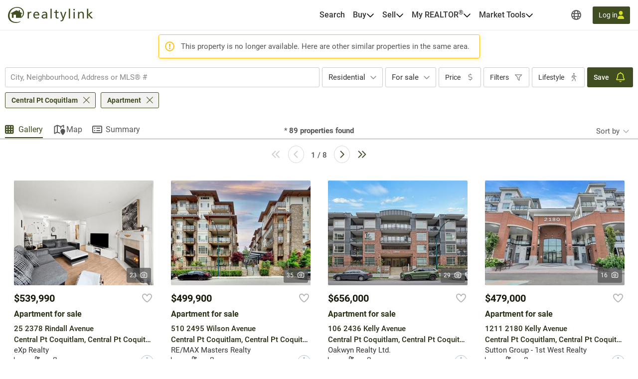

--- FILE ---
content_type: text/html; charset=utf-8
request_url: https://realtylink.org/en/apartment~for-sale~central-pt-coquitlam?listingnotfound=262801668
body_size: 50188
content:


<!DOCTYPE html>
<html class="no-js" 
      lang="en"
      data-tenant="bc"
      data-user-authenticated="false"
      data-crawler="true"
      data-phone-default-country="ca"
      data-login-url="/en/login">
<head>
    <style>.async-hide { opacity: 0 !important }</style>
            <script>
                (function (a, s, y, n, c, h, i, d, e) {
                    s.className += ' ' + y;
                    h.start = 1 * new Date;

                    h.end = i = function () {
                        s.className = s.className.replace(RegExp(' ?' + y), '')
                    };

                    (a[n] = a[n] || []).hide = h;

                    setTimeout(function () {
                        i();
                        h.end = null
                    }, c);

                    h.timeout = c;
                })(window, document.documentElement, 'async-hide', 'dataLayer', 4000, { 'GTM-TNZHDD8': true });
            </script>

    <meta charset="utf-8">
    <meta name="viewport" content="width=device-width, initial-scale=1, maximum-scale=1">
    <meta name="color-scheme" content="light">
    <meta name="format-detection" content="telephone=no">
    <base href="/">

        <meta name="robots" content="max-image-preview:large">
    
    <meta property="og:url" content="https://realtylink.org/en/apartment~for-sale~central-pt-coquitlam">
<meta property="og:image" content="https://cdn.realtylink.org/public/bc/consumersite/images/logos/logo-realtylink-social.png">
<meta property="og:image:width" content="320">
<meta property="og:image:height" content="320">
<meta property="og:title" content="Apartment for sale in Central Pt Coquitlam | Realtylink.org">
<meta property="og:description" content="On Realtylink.org, find the largest selection of apartment for sale in Central Pt Coquitlam.">
<meta property="og:ttl" content="345600">
<meta name="twitter:card" content="summary">
<meta property="fb:app_id" content="139558483274">
<link rel="canonical" href="https://realtylink.org/en/apartment~for-sale~central-pt-coquitlam">
<title>Apartment for sale in Central Pt Coquitlam | Realtylink.org</title>
<meta name="description" content="On Realtylink.org, find the largest selection of apartment for sale in Central Pt Coquitlam.">


    


    
    <link rel="stylesheet" href="/css/bc-selects.css?v=w7LLyXuST6W9GiM7FnR9CLkeOtcsThzyCwdwq1_SIqY">
    <link rel="stylesheet" href="/css/bc-selects-v2.css?v=WOfofAv2sI4KEyHP_WGaR2QddUNyahRgvcYHXrw-bRA">
    <link rel="stylesheet" href="/css/bootstrap-datepicker3.css?v=iXVp2kMfgA7GO0P5MQyN7oFPilLhE2K4iI6Fkt8QoJ8">
    <link rel="stylesheet" href="/css/bootstrap-slider.css?v=oPmct9jBQw96EZK6QTmBPdjyQYVtZdDBCZChcqXTof8">

    <!-- Google Tag Manager -->
    
    <!-- End Google Tag Manager -->


    


                <style>
                    #header{position:relative;color:var(--text-primary);font-size:1rem}#header .header-navbar{border-bottom:1px solid var(--gray-200);background-color:#fff}#header .header-navbar.fixed-top{position:fixed;top:0;right:0;left:0;z-index:1030;box-shadow:0 2px 4px -1px #0000001a,0 4px 5px #00000012,0 1px 10px #0000000f;border:none}#header .header-navbar-content{display:flex;position:relative;align-items:center;height:3.375rem}@media (min-width: 76rem){#header .header-navbar-content{padding:0 16px;height:3.75rem}}#header .header-navbar-content>.mobile-menu-toggle{all:unset;outline:revert;overflow-wrap:break-word}#header .header-navbar-content>.mobile-menu-toggle sup,#header .header-navbar-content>.mobile-menu-toggle sub{line-height:0}#header .header-navbar-content>.mobile-menu-toggle{cursor:pointer;box-sizing:border-box}#header .header-navbar-content>.mobile-menu-toggle:disabled,#header .header-navbar-content>.mobile-menu-toggle:where(a):not([href]){cursor:default}#header .header-navbar-content>.mobile-menu-toggle{display:flex}#header .header-navbar-content>.mobile-menu-toggle:disabled,#header .header-navbar-content>.mobile-menu-toggle:where(a):not([href]){opacity:.8;background-color:var(--gray-100);color:var(--gray-500)}#header .header-navbar-content>.mobile-menu-toggle>svg{flex-shrink:0;fill:currentcolor;height:1em}#header .header-navbar-content>.mobile-menu-toggle{align-items:center;padding:10px;color:var(--text-secondary);font-size:1.25rem}@media (min-width: 76rem){#header .header-navbar-content>.mobile-menu-toggle{display:none}}#header .header-navbar-content>.logo{display:flex;padding-left:8px}@media (min-width: 76rem){#header .header-navbar-content>.logo{padding:0}}#header .header-navbar-content>.logo img{height:var(--header-logo-height-mobile)}@media (min-width: 76rem){#header .header-navbar-content>.logo img{height:var(--header-logo-height)}}#header .header-navbar-content>.logo strong{display:none}#header .header-navbar-content>nav{display:flex;align-items:center;margin-left:auto}#header .header-navbar-content>nav span.header-nav-link{cursor:default}#header .header-navbar-content>nav .header-nav-link{display:flex;padding:8px;color:inherit;font-weight:var(--header-nav-link-font-weight);font-size:inherit;text-decoration:none}#header .header-navbar-content>nav .header-nav-link.language-toggle{border-radius:4px;color:var(--gray-700);line-height:1.25}@media (max-width: calc(76rem - .02px)){#header .header-navbar-content>nav .header-nav-link.language-toggle{display:none}}#header .header-navbar-content>nav .header-nav-link.language-toggle:hover{background-color:var(--menu-item-hover-bg);color:inherit;text-decoration:underline}#header .header-navbar-content>nav>ul{all:unset;display:flex;gap:15px}@media (min-width: 76rem){#header .header-navbar-content>nav>ul{margin-right:60px}}#header .header-navbar-content>nav>ul>li{all:unset;display:flex;position:relative;align-items:center}@media (min-width: 76rem){#header .header-navbar-content>nav>ul>li{padding:10px 0}}#header .header-navbar-content>nav>ul>li:not(.menu-item):hover .nav-menu-content,#header .header-navbar-content>nav>ul>li:not(.menu-item):focus-within .nav-menu-content{display:block}@media (max-width: calc(76rem - .02px)){#header .header-navbar-content>nav>ul>li:not(.property-search-nav-item){display:none}}#header .header-navbar-content>nav>ul .menu-separator{all:unset;display:block}#header .header-navbar-content>nav>ul .menu-separator hr{all:unset;display:block;margin:.5em 1rem;background-color:var(--brand-neutral-neutral-300);height:1px}@media (max-width: calc(76rem - .02px)){#header .header-navbar-content>nav>ul .property-search-nav-item span{display:none}}#header .header-navbar-content>nav>ul .property-search-nav-item svg{fill:currentcolor;height:19px}@media (min-width: 76rem){#header .header-navbar-content>nav>ul .property-search-nav-item svg{display:none}}#header .header-navbar-content>nav .nav-dropdown.open .nav-menu-content{display:flex}#header .header-navbar-content>nav .nav-menu-content{all:unset;display:flex;position:absolute;flex-direction:column;z-index:1000;box-sizing:border-box;box-shadow:0 2px 4px -1px #0000001a,0 4px 5px #00000012,0 1px 10px #0000000f;border:1px solid rgba(0,0,0,.15);border-radius:4px;background-color:#fff;font-size:.9375rem;display:none;top:calc(50% + 1.6em);left:-15px;min-width:11rem}#header .header-navbar-content>nav .nav-menu-content.right{right:-15px;left:unset}#header .header-navbar-content>nav .nav-menu-content .nav-menu-item{all:unset;display:flex}#header .header-navbar-content>nav .nav-menu-content .nav-menu-item:hover{background-color:var(--menu-item-hover-bg)}#header .header-navbar-content>nav .nav-menu-content .nav-menu-item.active{background-color:var(--menu-item-active-bg);color:var(--menu-item-active-color)}#header .header-navbar-content>nav .nav-menu-content .nav-menu-item:first-child{border-top-right-radius:calc(.25rem - 1px);border-top-left-radius:calc(.25rem - 1px)}#header .header-navbar-content>nav .nav-menu-content .nav-menu-item:last-child{border-bottom-right-radius:calc(.25rem - 1px);border-bottom-left-radius:calc(.25rem - 1px)}#header .header-navbar-content>nav .nav-menu-content .nav-menu-item>a,#header .header-navbar-content>nav .nav-menu-content .nav-menu-item>button{all:unset;outline:revert;overflow-wrap:break-word}#header .header-navbar-content>nav .nav-menu-content .nav-menu-item>a sup,#header .header-navbar-content>nav .nav-menu-content .nav-menu-item>a sub,#header .header-navbar-content>nav .nav-menu-content .nav-menu-item>button sup,#header .header-navbar-content>nav .nav-menu-content .nav-menu-item>button sub{line-height:0}#header .header-navbar-content>nav .nav-menu-content .nav-menu-item>a,#header .header-navbar-content>nav .nav-menu-content .nav-menu-item>button{cursor:pointer;box-sizing:border-box}#header .header-navbar-content>nav .nav-menu-content .nav-menu-item>a:disabled,#header .header-navbar-content>nav .nav-menu-content .nav-menu-item>a:where(a):not([href]),#header .header-navbar-content>nav .nav-menu-content .nav-menu-item>button:disabled,#header .header-navbar-content>nav .nav-menu-content .nav-menu-item>button:where(a):not([href]){cursor:default}#header .header-navbar-content>nav .nav-menu-content .nav-menu-item>a,#header .header-navbar-content>nav .nav-menu-content .nav-menu-item>button{display:flex;flex-basis:100%;align-items:center;gap:10px;box-sizing:border-box;padding:10px 15px;white-space:nowrap}#header .header-navbar-content>nav .nav-menu-content .nav-menu-item>a[aria-current=true],#header .header-navbar-content>nav .nav-menu-content .nav-menu-item>button[aria-current=true]{background-color:var(--menu-item-active-bg);color:var(--menu-item-active-color)}#header .header-navbar-content>nav .nav-menu-content .nav-menu-item>a .menu-item-icon,#header .header-navbar-content>nav .nav-menu-content .nav-menu-item>button .menu-item-icon{display:flex;justify-content:center;margin-left:auto;width:1.5em}#header .header-navbar-content>nav .nav-menu-content .nav-menu-item>a .menu-item-icon svg,#header .header-navbar-content>nav .nav-menu-content .nav-menu-item>button .menu-item-icon svg{fill:currentcolor;height:1.25em}#header .header-navbar-content>nav .nav-menu-content .nav-menu-item>a.other-tenant-item .menu-item-icon svg,#header .header-navbar-content>nav .nav-menu-content .nav-menu-item>button.other-tenant-item .menu-item-icon svg{position:relative;top:-1px;height:1em}#header .header-navbar-content>nav .nav-menu-content .nav-menu-item>a .language-code,#header .header-navbar-content>nav .nav-menu-content .nav-menu-item>button .language-code{display:flex;align-items:center;width:1.25rem;font-weight:600}#header .header-navbar-content>nav .nav-menu-content .nav-menu-item>a .language-code-separator,#header .header-navbar-content>nav .nav-menu-content .nav-menu-item>button .language-code-separator{border-right:1px solid currentcolor;height:1rem}#header .header-navbar-content>nav .globe-menu,#header .header-navbar-content>nav .language-menu{display:flex;position:relative}@media (max-width: calc(76rem - .02px)){#header .header-navbar-content>nav .globe-menu,#header .header-navbar-content>nav .language-menu{display:none}}#header .header-navbar-content>nav .globe-menu>button,#header .header-navbar-content>nav .language-menu>button{all:unset;outline:revert;overflow-wrap:break-word}#header .header-navbar-content>nav .globe-menu>button sup,#header .header-navbar-content>nav .globe-menu>button sub,#header .header-navbar-content>nav .language-menu>button sup,#header .header-navbar-content>nav .language-menu>button sub{line-height:0}#header .header-navbar-content>nav .globe-menu>button,#header .header-navbar-content>nav .language-menu>button{cursor:pointer;box-sizing:border-box}#header .header-navbar-content>nav .globe-menu>button:disabled,#header .header-navbar-content>nav .globe-menu>button:where(a):not([href]),#header .header-navbar-content>nav .language-menu>button:disabled,#header .header-navbar-content>nav .language-menu>button:where(a):not([href]){cursor:default}#header .header-navbar-content>nav .globe-menu>button,#header .header-navbar-content>nav .language-menu>button{display:flex}#header .header-navbar-content>nav .globe-menu>button:disabled,#header .header-navbar-content>nav .globe-menu>button:where(a):not([href]),#header .header-navbar-content>nav .language-menu>button:disabled,#header .header-navbar-content>nav .language-menu>button:where(a):not([href]){opacity:.8;background-color:var(--gray-100);color:var(--gray-500)}#header .header-navbar-content>nav .globe-menu>button>svg,#header .header-navbar-content>nav .language-menu>button>svg{flex-shrink:0;fill:currentcolor;height:1em}#header .header-navbar-content>nav .globe-menu>button,#header .header-navbar-content>nav .language-menu>button{border-radius:4px;padding:8px;color:var(--text-secondary);font-weight:var(--header-nav-link-font-weight);font-size:inherit}#header .header-navbar-content>nav .globe-menu>button:hover,#header .header-navbar-content>nav .globe-menu>button[aria-expanded=true],#header .header-navbar-content>nav .language-menu>button:hover,#header .header-navbar-content>nav .language-menu>button[aria-expanded=true]{background-color:var(--menu-item-hover-bg)}#header .header-navbar-content>nav .language-menu{margin-right:4px}#header .header-navbar-content>nav .language-menu .nav-dropdown-toggle{display:flex;gap:8px;padding:10px 8px;font-weight:600;line-height:1}#header .header-navbar-content>nav .language-menu .nav-dropdown-toggle[aria-expanded=true] svg{transform:rotate(180deg)}#header .header-navbar-content>nav .globe-menu>button svg{height:20px}#header .header-navbar-content>nav .login-button{all:unset;outline:revert;overflow-wrap:break-word}#header .header-navbar-content>nav .login-button sup,#header .header-navbar-content>nav .login-button sub{line-height:0}#header .header-navbar-content>nav .login-button{cursor:pointer;box-sizing:border-box}#header .header-navbar-content>nav .login-button:disabled,#header .header-navbar-content>nav .login-button:where(a):not([href]){cursor:default}#header .header-navbar-content>nav .login-button{display:flex;justify-content:center;align-items:center;gap:10px;border-radius:var(--btn-border-radius);padding:var(--btn-padding);min-height:2.5rem;font-weight:var(--btn-font-weight)}#header .header-navbar-content>nav .login-button:disabled,#header .header-navbar-content>nav .login-button:where(a):not([href]){opacity:.8;background-color:var(--gray-100);color:var(--gray-500)}#header .header-navbar-content>nav .login-button>svg{flex-shrink:0;fill:currentcolor;height:1em}#header .header-navbar-content>nav .login-button{background-color:var(--primary-color);color:#fff}#header .header-navbar-content>nav .login-button:not(:disabled):hover{background-color:var(--primary-color-hover)}#header .header-navbar-content>nav .login-button:not(:disabled):active{background-color:var(--primary-color-active)}#header .header-navbar-content>nav .login-button>svg{fill:var(--btn-primary-icon-color)}#header .header-navbar-content>nav .login-button{margin-left:15px;padding:7px 12px;min-height:auto;font-size:.875rem}#header .header-navbar-content>nav .login-button>svg{height:1.1em}@media (max-width: calc(76rem - .02px)){#header .header-navbar-content>nav .login-button{margin-right:10px;border-radius:50%;width:40px;height:40px}#header .header-navbar-content>nav .login-button>span{display:none}#header .header-navbar-content>nav .login-button>svg{height:1.1em}}#header .header-navbar-content>nav .user-menu-toggle{all:unset;outline:revert;overflow-wrap:break-word}#header .header-navbar-content>nav .user-menu-toggle sup,#header .header-navbar-content>nav .user-menu-toggle sub{line-height:0}#header .header-navbar-content>nav .user-menu-toggle{cursor:pointer;box-sizing:border-box}#header .header-navbar-content>nav .user-menu-toggle:disabled,#header .header-navbar-content>nav .user-menu-toggle:where(a):not([href]){cursor:default}#header .header-navbar-content>nav .user-menu-toggle{display:flex}#header .header-navbar-content>nav .user-menu-toggle:disabled,#header .header-navbar-content>nav .user-menu-toggle:where(a):not([href]){opacity:.8;background-color:var(--gray-100);color:var(--gray-500)}#header .header-navbar-content>nav .user-menu-toggle>svg{flex-shrink:0;fill:currentcolor;height:1em}#header .header-navbar-content>nav .user-menu-toggle{justify-content:center;align-items:center;box-sizing:border-box;margin-left:20px;box-shadow:0 1px 3px #0000004d;border-radius:50%;width:2.375rem;height:2.375rem;overflow:hidden;color:var(--primary-color);font-weight:500;font-size:1.1rem;line-height:1}@media (max-width: calc(76rem - .02px)){#header .header-navbar-content>nav .user-menu-toggle{margin-right:10px;margin-left:15px}}#header .header-navbar-content>nav .top-link{all:unset;display:flex;align-items:center;gap:8px;outline:revert;border-radius:4px;padding:8px}#header .header-navbar-content>nav .top-link:hover{background-color:var(--menu-item-hover-bg)}#header .header-navbar-content>nav .top-link-text{overflow-wrap:break-word}#header .header-navbar-content>nav .top-link-text sup,#header .header-navbar-content>nav .top-link-text sub{line-height:0}#header .header-navbar-content>nav .top-link-text{display:flex;color:inherit;font-weight:var(--header-nav-link-font-weight)}#header .header-navbar-content>nav a.top-link-text{cursor:pointer;font-size:inherit;text-decoration:none}#header .header-navbar-content>nav a.top-link-text:hover{text-decoration:underline}#header .header-navbar-content>nav span.top-link-text{cursor:default}#header .header-navbar-content>nav .nav-item{position:static}#header .header-navbar-content>nav .nav-item.with-menu.open .top-link{background-color:var(--menu-item-hover-bg)}#header .header-navbar-content>nav .nav-item.with-menu.open .nav-item-toggle-btn svg{transform:rotate(180deg)}#header .header-navbar-content>nav .nav-item.with-menu.open .menu-section{display:flex}#header .header-navbar-content>nav .nav-item.single-column{position:relative}#header .header-navbar-content>nav .nav-item .nav-item-toggle-btn{all:unset;outline:revert;overflow-wrap:break-word}#header .header-navbar-content>nav .nav-item .nav-item-toggle-btn sup,#header .header-navbar-content>nav .nav-item .nav-item-toggle-btn sub{line-height:0}#header .header-navbar-content>nav .nav-item .nav-item-toggle-btn{cursor:pointer;box-sizing:border-box}#header .header-navbar-content>nav .nav-item .nav-item-toggle-btn:disabled,#header .header-navbar-content>nav .nav-item .nav-item-toggle-btn:where(a):not([href]){cursor:default}#header .header-navbar-content>nav .nav-item .nav-item-toggle-btn{display:flex;cursor:default}#header .header-navbar-content>nav .nav-item .nav-item-toggle-btn svg{height:1em}#header .header-navbar-content>nav .nav-item .menu-section{all:unset;display:flex;position:absolute;flex-direction:column;z-index:1000;box-sizing:border-box;box-shadow:0 2px 4px -1px #0000001a,0 4px 5px #00000012,0 1px 10px #0000000f;border:1px solid rgba(0,0,0,.15);border-radius:4px;background-color:#fff;font-size:.9375rem;display:none;top:calc(50% + 1.6em);left:-15px;z-index:1030;min-width:11rem}#header .header-navbar-content>nav .nav-item .menu-section.menu-section--mega{top:calc(100% - 1px);left:0;flex-direction:row;justify-content:center;border-right:none;border-left:none;border-radius:0;padding:20px;width:100%}#header .header-navbar-content>nav .nav-item .menu-section.menu-section--mega.columns-3 .mega-menu-header,#header .header-navbar-content>nav .nav-item .menu-section.menu-section--mega.columns-3 .mega-menu-columns,#header .header-navbar-content>nav .nav-item .menu-section.menu-section--mega.columns-3 .mega-menu-footer{grid-template-columns:repeat(3,16rem)}#header .header-navbar-content>nav .nav-item .menu-section.menu-section--mega.columns-3 .header-title{grid-column:1/3}#header .header-navbar-content>nav .nav-item .menu-section.menu-section--mega.columns-4 .mega-menu-header,#header .header-navbar-content>nav .nav-item .menu-section.menu-section--mega.columns-4 .mega-menu-columns,#header .header-navbar-content>nav .nav-item .menu-section.menu-section--mega.columns-4 .mega-menu-footer{grid-template-columns:repeat(4,16rem)}#header .header-navbar-content>nav .nav-item .menu-section.menu-section--mega.columns-4 .header-title{grid-column:1/4}#header .header-navbar-content>nav .nav-item .menu-section.menu-section--mega.columns-4 .footer-text{grid-column:2/4}#header .header-navbar-content>nav .nav-item .menu-section>.menu-item{all:unset;display:flex}#header .header-navbar-content>nav .nav-item .menu-section>.menu-item:hover{background-color:var(--menu-item-hover-bg)}#header .header-navbar-content>nav .nav-item .menu-section>.menu-item.active{background-color:var(--menu-item-active-bg);color:var(--menu-item-active-color)}#header .header-navbar-content>nav .nav-item .menu-section>.menu-item:first-child{border-top-right-radius:calc(.25rem - 1px);border-top-left-radius:calc(.25rem - 1px)}#header .header-navbar-content>nav .nav-item .menu-section>.menu-item:last-child{border-bottom-right-radius:calc(.25rem - 1px);border-bottom-left-radius:calc(.25rem - 1px)}#header .header-navbar-content>nav .nav-item .menu-section>.menu-item>*{all:unset;outline:revert;overflow-wrap:break-word}#header .header-navbar-content>nav .nav-item .menu-section>.menu-item>* sup,#header .header-navbar-content>nav .nav-item .menu-section>.menu-item>* sub{line-height:0}#header .header-navbar-content>nav .nav-item .menu-section>.menu-item>*{cursor:pointer;box-sizing:border-box}#header .header-navbar-content>nav .nav-item .menu-section>.menu-item>*:disabled,#header .header-navbar-content>nav .nav-item .menu-section>.menu-item>*:where(a):not([href]){cursor:default}#header .header-navbar-content>nav .nav-item .menu-section>.menu-item>*{display:flex;flex-basis:100%;align-items:center;gap:10px;box-sizing:border-box;padding:10px 15px;white-space:nowrap}#header .header-navbar-content>nav .nav-item .menu-section>.menu-item>*[aria-current=true]{background-color:var(--menu-item-active-bg);color:var(--menu-item-active-color)}#header .header-navbar-content>nav .nav-item .menu-section>.menu-item .icon-container{display:flex;width:1.2em;height:1.2em}#header .header-navbar-content>nav .nav-item .menu-section>.menu-item .icon-container svg{height:100%}#header .header-navbar-content>nav .nav-item .menu-section .mega-menu-header{display:grid;align-items:center;gap:3rem}#header .header-navbar-content>nav .nav-item .menu-section .mega-menu-header .header-title{font-weight:600;font-size:1.5rem}#header .header-navbar-content>nav .nav-item .menu-section .mega-menu-header .header-link{display:flex;align-items:center;gap:8px;color:var(--accent-a-2);font-size:inherit;text-decoration:none}#header .header-navbar-content>nav .nav-item .menu-section .mega-menu-header .header-link:hover{text-decoration:underline}#header .header-navbar-content>nav .nav-item .menu-section .mega-menu-header .header-link svg{stroke:currentcolor;height:1em}#header .header-navbar-content>nav .nav-item .menu-section .mega-menu-footer{display:grid;align-items:center;gap:3rem;border-top:1px solid var(--gray-200);padding:16px 0}#header .header-navbar-content>nav .nav-item .menu-section .mega-menu-footer .footer-title{font-weight:600}#header .header-navbar-content>nav .nav-item .menu-section .mega-menu-footer .footer-cta-section{display:flex;justify-content:center}#header .header-navbar-content>nav .nav-item .menu-section .mega-menu-footer .footer-cta-section .footer-cta{all:unset;outline:revert;overflow-wrap:break-word}#header .header-navbar-content>nav .nav-item .menu-section .mega-menu-footer .footer-cta-section .footer-cta sup,#header .header-navbar-content>nav .nav-item .menu-section .mega-menu-footer .footer-cta-section .footer-cta sub{line-height:0}#header .header-navbar-content>nav .nav-item .menu-section .mega-menu-footer .footer-cta-section .footer-cta{cursor:pointer;box-sizing:border-box}#header .header-navbar-content>nav .nav-item .menu-section .mega-menu-footer .footer-cta-section .footer-cta:disabled,#header .header-navbar-content>nav .nav-item .menu-section .mega-menu-footer .footer-cta-section .footer-cta:where(a):not([href]){cursor:default}#header .header-navbar-content>nav .nav-item .menu-section .mega-menu-footer .footer-cta-section .footer-cta{display:flex;justify-content:center;align-items:center;gap:10px;border-radius:var(--btn-border-radius);padding:var(--btn-padding);min-height:2.5rem;font-weight:var(--btn-font-weight)}#header .header-navbar-content>nav .nav-item .menu-section .mega-menu-footer .footer-cta-section .footer-cta:disabled,#header .header-navbar-content>nav .nav-item .menu-section .mega-menu-footer .footer-cta-section .footer-cta:where(a):not([href]){opacity:.8;background-color:var(--gray-100);color:var(--gray-500)}#header .header-navbar-content>nav .nav-item .menu-section .mega-menu-footer .footer-cta-section .footer-cta>svg{flex-shrink:0;fill:currentcolor;height:1em}#header .header-navbar-content>nav .nav-item .menu-section .mega-menu-footer .footer-cta-section .footer-cta{border:1px solid var(--primary-color);color:var(--primary-color)}#header .header-navbar-content>nav .nav-item .menu-section .mega-menu-footer .footer-cta-section .footer-cta:disabled{border-color:var(--gray-300)}#header .header-navbar-content>nav .nav-item .menu-section .mega-menu-footer .footer-cta-section .footer-cta:not(:disabled):hover{border-color:var(--primary-color-hover);color:var(--primary-color-hover)}#header .header-navbar-content>nav .nav-item .menu-section .mega-menu-footer .footer-cta-section .footer-cta:not(:disabled):active{border-color:var(--primary-color-active);color:var(--primary-color-active)}#header .header-navbar-content>nav .nav-item .menu-section .mega-menu-content{display:flex;flex-direction:column;gap:24px}#header .header-navbar-content>nav .nav-item .menu-section .mega-menu-columns{display:grid;gap:3rem}#header .header-navbar-content>nav .nav-item .menu-section .mega-menu-column{display:flex;flex-direction:column;gap:16px}#header .header-navbar-content>nav .nav-item .menu-section .mega-menu-column .column-title{font-weight:600;font-size:.875rem;font-family:var(--heading-font-family);text-transform:uppercase}#header .header-navbar-content>nav .nav-item .menu-section .mega-menu-column .column-title.hidden{display:block!important;visibility:hidden}#header .header-navbar-content>nav .nav-item .menu-section .mega-menu-column .column-items{all:unset;display:flex;flex-direction:column;gap:10px}#header .header-navbar-content>nav .nav-item .menu-section .mega-menu-column .column-item{all:unset;display:flex;gap:10px;color:var(--gray-700);font-weight:var(--mega-menu-column-item-font-weight)}#header .header-navbar-content>nav .nav-item .menu-section .mega-menu-column .column-item .icon-container{display:flex;justify-content:center;align-items:center;width:1.2em;height:1.2em}#header .header-navbar-content>nav .nav-item .menu-section .mega-menu-column .column-item .icon-container svg{height:100%}#header .header-navbar-content>nav .nav-item .menu-section .mega-menu-column .column-item a{all:unset;cursor:pointer;outline:revert}#header .header-navbar-content>nav .nav-item .menu-section .mega-menu-column .column-item a:hover{text-decoration:underline}#header .header-navbar-content>nav .nav-item .menu-section .mega-menu-column .column-cta{all:unset;outline:revert;overflow-wrap:break-word}#header .header-navbar-content>nav .nav-item .menu-section .mega-menu-column .column-cta sup,#header .header-navbar-content>nav .nav-item .menu-section .mega-menu-column .column-cta sub{line-height:0}#header .header-navbar-content>nav .nav-item .menu-section .mega-menu-column .column-cta{cursor:pointer;box-sizing:border-box}#header .header-navbar-content>nav .nav-item .menu-section .mega-menu-column .column-cta:disabled,#header .header-navbar-content>nav .nav-item .menu-section .mega-menu-column .column-cta:where(a):not([href]){cursor:default}#header .header-navbar-content>nav .nav-item .menu-section .mega-menu-column .column-cta{display:flex;justify-content:center;align-items:center;gap:10px;border-radius:var(--btn-border-radius);padding:var(--btn-padding);min-height:2.5rem;font-weight:var(--btn-font-weight)}#header .header-navbar-content>nav .nav-item .menu-section .mega-menu-column .column-cta:disabled,#header .header-navbar-content>nav .nav-item .menu-section .mega-menu-column .column-cta:where(a):not([href]){opacity:.8;background-color:var(--gray-100);color:var(--gray-500)}#header .header-navbar-content>nav .nav-item .menu-section .mega-menu-column .column-cta>svg{flex-shrink:0;fill:currentcolor;height:1em}#header .header-navbar-content>nav .nav-item .menu-section .mega-menu-column .column-cta{border:1px solid var(--primary-color);color:var(--primary-color)}#header .header-navbar-content>nav .nav-item .menu-section .mega-menu-column .column-cta:disabled{border-color:var(--gray-300)}#header .header-navbar-content>nav .nav-item .menu-section .mega-menu-column .column-cta:not(:disabled):hover{border-color:var(--primary-color-hover);color:var(--primary-color-hover)}#header .header-navbar-content>nav .nav-item .menu-section .mega-menu-column .column-cta:not(:disabled):active{border-color:var(--primary-color-active);color:var(--primary-color-active)}#header .header-navbar-content>nav .nav-item .menu-section .mega-menu-column .column-cta{margin-top:auto}#header .header-navbar-content>nav .nav-item .menu-section .mega-menu-column .blog-card{all:unset;display:flex;flex-direction:column;gap:10px;cursor:pointer;outline:revert;border-radius:12px;padding:16px;font-weight:600}#header .header-navbar-content>nav .nav-item .menu-section .mega-menu-column .blog-card:hover{background-color:var(--menu-item-hover-bg)}#header .header-navbar-content>nav .nav-item .menu-section .mega-menu-column .blog-card img{border-radius:4px;width:100%;height:auto;-o-object-fit:cover;object-fit:cover}#header .header-navbar-content>nav .nav-item .menu-section .mega-menu-column .img-card{display:flex;flex-direction:column;gap:16px}#header .header-navbar-content>nav .nav-item .menu-section .mega-menu-column .img-card img{border-radius:4px;width:100%;height:auto;-o-object-fit:cover;object-fit:cover}#header .header-navbar-content>nav .nav-item .menu-section .mega-menu-column .img-card>a{all:unset;outline:revert;overflow-wrap:break-word}#header .header-navbar-content>nav .nav-item .menu-section .mega-menu-column .img-card>a sup,#header .header-navbar-content>nav .nav-item .menu-section .mega-menu-column .img-card>a sub{line-height:0}#header .header-navbar-content>nav .nav-item .menu-section .mega-menu-column .img-card>a{cursor:pointer;box-sizing:border-box}#header .header-navbar-content>nav .nav-item .menu-section .mega-menu-column .img-card>a:disabled,#header .header-navbar-content>nav .nav-item .menu-section .mega-menu-column .img-card>a:where(a):not([href]){cursor:default}#header .header-navbar-content>nav .nav-item .menu-section .mega-menu-column .img-card>a{display:flex;justify-content:center;align-items:center;gap:10px;border-radius:var(--btn-border-radius);padding:var(--btn-padding);min-height:2.5rem;font-weight:var(--btn-font-weight)}#header .header-navbar-content>nav .nav-item .menu-section .mega-menu-column .img-card>a:disabled,#header .header-navbar-content>nav .nav-item .menu-section .mega-menu-column .img-card>a:where(a):not([href]){opacity:.8;background-color:var(--gray-100);color:var(--gray-500)}#header .header-navbar-content>nav .nav-item .menu-section .mega-menu-column .img-card>a>svg{flex-shrink:0;fill:currentcolor;height:1em}#header .header-navbar-content>nav .nav-item .menu-section .mega-menu-column .img-card>a{background-color:var(--btn-accent-b-bg);color:var(--btn-accent-b-color)}#header .header-navbar-content>nav .nav-item .menu-section .mega-menu-column .img-card>a>svg{fill:var(--btn-accent-b-icon-color)}#header .header-navbar-content>nav .nav-item .menu-section .mega-menu-column .text-card{display:flex;flex-direction:column;gap:16px}#header .header-navbar-content>nav .nav-item .menu-section .mega-menu-column .text-card .title{font-weight:600;font-size:.875rem;text-transform:uppercase}#header .header-navbar-content>nav .nav-item .menu-section .mega-menu-column .text-card .text{color:var(--gray-700);font-weight:500}#header .header-navbar-content>nav .nav-item .menu-section .mega-menu-column .text-card>a{display:flex;align-items:center;gap:8px;color:var(--accent-a-2);font-weight:600;font-size:.875rem;line-height:inherit;font-family:var(--heading-font-family);text-decoration:none}#header .header-navbar-content>nav .nav-item .menu-section .mega-menu-column .text-card>a:hover{text-decoration:underline}#header .header-navbar-content>nav .nav-item .menu-section .mega-menu-column .text-card>a svg{stroke:currentcolor;height:1em}#page-footer_page_id{background-color:var(--footer-background-color);padding-top:12px;color:var(--footer-text-color);font-size:.9375rem}#page-footer_page_id p{margin:revert;font-size:inherit}#page-footer_page_id ul li a{font-size:inherit}#page-footer_page_id ul li:before{all:unset}#page-footer_page_id a,#page-footer_page_id #footer-regions-toggle{all:unset;overflow-wrap:break-word}#page-footer_page_id a sup,#page-footer_page_id a sub,#page-footer_page_id #footer-regions-toggle sup,#page-footer_page_id #footer-regions-toggle sub{line-height:0}#page-footer_page_id a,#page-footer_page_id #footer-regions-toggle{display:inline;cursor:pointer;outline:revert;color:var(--primary-color);text-decoration:underline}#page-footer_page_id a:hover,#page-footer_page_id #footer-regions-toggle:hover{color:var(--primary-color-hover);text-decoration:none}#page-footer_page_id a,#page-footer_page_id #footer-regions-toggle,#page-footer_page_id a:hover,#page-footer_page_id #footer-regions-toggle:hover{color:var(--footer-link-color)}#page-footer_page_id p{overflow-wrap:break-word}#page-footer_page_id p sup,#page-footer_page_id p sub{line-height:0}#page-footer_page_id .container{box-sizing:border-box;margin:auto;padding-right:16px;padding-left:16px;max-width:78rem}#page-footer_page_id .container{display:flex;gap:25px}#page-footer_page_id .container .section{display:flex;flex-basis:100%;flex-direction:column;align-items:flex-start;box-sizing:border-box;padding:25px 0}#page-footer_page_id .container .section.empty-section{padding:0}#page-footer_page_id .container .section .section-title{display:block;margin:0 0 16px;color:var(--footer-section-title-color);font-weight:700;font-size:1rem;text-decoration:none;text-transform:uppercase}@media (max-width: calc(48rem - .02px)){#page-footer_page_id .container{flex-wrap:wrap;gap:0}#page-footer_page_id .container .section{align-items:center;padding:15px}#page-footer_page_id .container .section.regions-toggle-section,#page-footer_page_id .container .section p,#page-footer_page_id .container .section a:not(.section-title,.social-link,.site-map-link,.contact-link){display:none}#page-footer_page_id .container .section .section-title{margin:0}}#page-footer_page_id .first-row-with-logo p{display:block!important}#page-footer_page_id .first-row-with-logo .logo-section{flex:1}#page-footer_page_id .first-row-with-logo .logo-section__img{margin-bottom:.5rem;width:200px}#page-footer_page_id .first-row-with-logo .logo-section__text{overflow-wrap:break-word}#page-footer_page_id .first-row-with-logo .logo-section__text sup,#page-footer_page_id .first-row-with-logo .logo-section__text sub{line-height:0}#page-footer_page_id .first-row-with-logo .logo-section__text{margin-top:0;color:var(--text-body-secondary-text);font-weight:var(--font-weight-default);font-family:var(--font-family-body)}#page-footer_page_id .first-row-with-logo .logo-section__text:last-of-type{margin-bottom:0}#page-footer_page_id .first-row-with-logo .logo-section__text{font-size:var(--font-size-s);line-height:var(--line-height-m);margin-bottom:.5rem;width:200px}#page-footer_page_id .first-row-with-logo .text-section{flex:2}#page-footer_page_id .first-row-with-logo .text-section .text-section__title{overflow-wrap:break-word}#page-footer_page_id .first-row-with-logo .text-section .text-section__title sup,#page-footer_page_id .first-row-with-logo .text-section .text-section__title sub{line-height:0}#page-footer_page_id .first-row-with-logo .text-section .text-section__title{margin-top:0;color:var(--text-body-secondary-text);font-weight:var(--font-weight-default);font-family:var(--font-family-body)}#page-footer_page_id .first-row-with-logo .text-section .text-section__title:last-of-type{margin-bottom:0}#page-footer_page_id .first-row-with-logo .text-section .text-section__title{font-size:var(--font-size-l);line-height:var(--line-height-xl);margin-bottom:.5rem!important}#page-footer_page_id .first-row-with-logo .text-section .text-section__text{overflow-wrap:break-word}#page-footer_page_id .first-row-with-logo .text-section .text-section__text sup,#page-footer_page_id .first-row-with-logo .text-section .text-section__text sub{line-height:0}#page-footer_page_id .first-row-with-logo .text-section .text-section__text{margin-top:0;color:var(--text-body-secondary-text);font-weight:var(--font-weight-default);font-family:var(--font-family-body)}#page-footer_page_id .first-row-with-logo .text-section .text-section__text:last-of-type{margin-bottom:0}#page-footer_page_id .first-row-with-logo .text-section .text-section__text{font-size:var(--font-size-s);line-height:var(--line-height-m)}#page-footer_page_id .first-row-with-logo .empty-section{flex:0}@media (max-width: calc(48rem - .02px)){#page-footer_page_id .first-row-with-logo p,#page-footer_page_id .first-row-with-logo .logo-section__text{text-align:center}#page-footer_page_id .first-row-with-logo .section{flex-basis:100%}}#page-footer_page_id .second-row .section{justify-content:center}#page-footer_page_id .third-row{background:#fff;padding-top:12px;color:var(--text-primary)}#page-footer_page_id .social-links{display:flex;gap:6px}#page-footer_page_id .social-links .social-link{display:flex;text-decoration:none}#page-footer_page_id #footer-regions{box-sizing:border-box;margin:auto;padding-right:16px;padding-left:16px;max-width:78rem}#page-footer_page_id #footer-regions{display:none;transition:height .2s;overflow-y:hidden}@media (max-width: calc(48rem - .02px)){#page-footer_page_id #footer-regions{display:none}}#page-footer_page_id #footer-regions ul{all:unset;display:block;padding:15px 0}#page-footer_page_id #footer-regions li{all:unset;display:inline-block;margin:0 .3em .3em 0}#page-footer_page_id #footer-regions .region-groups{display:flex;flex-direction:column;gap:16px;padding:20px 0}#page-footer_page_id #footer-regions .region-groups .region-group-title{color:#fff;font-weight:500}#poweredbycentris{background-color:var(--powered-by-background-color)}#poweredbycentris>div{box-sizing:border-box;margin:auto;padding-right:16px;padding-left:16px;max-width:78rem}#poweredbycentris>div{display:flex;gap:25px;padding-bottom:50px;color:var(--text-secondary);font-size:.9375rem;line-height:1.4}@media (max-width: calc(62rem - .02px)){#poweredbycentris>div{padding-bottom:100px}}@media (max-width: calc(48rem - .02px)){#poweredbycentris>div{flex-wrap:wrap;gap:0}}#poweredbycentris>div>.section{display:flex;flex-basis:100%;align-items:flex-start;padding:30px 0}@media (max-width: calc(48rem - .02px)){#poweredbycentris>div>.section{justify-content:center;padding:15px 25px}}#poweredbycentris>div>.section.powered-by-section{flex-direction:column;gap:16px}@media (max-width: calc(48rem - .02px)){#poweredbycentris>div>.section.powered-by-section{align-items:center}}#poweredbycentris>div>.section.powered-by-section .powered-by-logo{display:flex}#poweredbycentris .link{all:unset;overflow-wrap:break-word}#poweredbycentris .link sup,#poweredbycentris .link sub{line-height:0}#poweredbycentris .link{display:inline;cursor:pointer;outline:revert;color:var(--primary-color);text-decoration:underline}#poweredbycentris .link:hover{color:var(--primary-color-hover);text-decoration:none}#poweredbycentris .link,#poweredbycentris .link:hover{color:var(--powered-by-link-color)}#mobile-menu .links-list{all:unset}#mobile-menu .links-list li{display:flex;margin:0;color:inherit}#mobile-menu .links-list li.collapse-menu{flex-direction:column}#mobile-menu .links-list li>a,#mobile-menu .links-list li>button{all:unset;outline:revert;overflow-wrap:break-word}#mobile-menu .links-list li>a sup,#mobile-menu .links-list li>a sub,#mobile-menu .links-list li>button sup,#mobile-menu .links-list li>button sub{line-height:0}#mobile-menu .links-list li>a,#mobile-menu .links-list li>button{cursor:pointer;box-sizing:border-box}#mobile-menu .links-list li>a:disabled,#mobile-menu .links-list li>a:where(a):not([href]),#mobile-menu .links-list li>button:disabled,#mobile-menu .links-list li>button:where(a):not([href]){cursor:default}#mobile-menu .links-list li>a,#mobile-menu .links-list li>button{display:flex;justify-content:space-between;align-items:center;box-sizing:border-box;margin:0;padding:10px 17px 10px 15px;width:100%;font-weight:var(--mobile-menu-item-font-weight);font-size:.975rem;text-decoration:none}#mobile-menu .links-list li>a.active,#mobile-menu .links-list li>button.active{color:var(--primary-color);font-weight:700}#mobile-menu .links-list li>a[aria-expanded=true],#mobile-menu .links-list li>button[aria-expanded=true]{background-color:var(--menu-item-mobile-hover-bg);color:var(--menu-item-mobile-active-color)}#mobile-menu .links-list li>a[aria-expanded=true] svg,#mobile-menu .links-list li>button[aria-expanded=true] svg{transform:rotate(180deg)}#mobile-menu .links-list li>a svg,#mobile-menu .links-list li>button svg{fill:currentcolor;height:15px}#mobile-menu .links-list li>hr{all:unset;display:block;flex:1;margin:10px 17px 10px 15px;background-color:var(--brand-neutral-neutral-300);height:1px}#mobile-menu .links-list li .btn-link-section{padding:10px 17px 10px 15px;width:100%;font-size:.9375rem}#mobile-menu .links-list li .btn-link-section>a{all:unset;outline:revert;overflow-wrap:break-word}#mobile-menu .links-list li .btn-link-section>a sup,#mobile-menu .links-list li .btn-link-section>a sub{line-height:0}#mobile-menu .links-list li .btn-link-section>a{cursor:pointer;box-sizing:border-box}#mobile-menu .links-list li .btn-link-section>a:disabled,#mobile-menu .links-list li .btn-link-section>a:where(a):not([href]){cursor:default}#mobile-menu .links-list li .btn-link-section>a{display:flex;justify-content:center;align-items:center;gap:10px;border-radius:var(--btn-border-radius);padding:var(--btn-padding);min-height:2.5rem;font-weight:var(--btn-font-weight)}#mobile-menu .links-list li .btn-link-section>a:disabled,#mobile-menu .links-list li .btn-link-section>a:where(a):not([href]){opacity:.8;background-color:var(--gray-100);color:var(--gray-500)}#mobile-menu .links-list li .btn-link-section>a>svg{flex-shrink:0;fill:currentcolor;height:1em}#mobile-menu .links-list li .btn-link-section>a{border:1px solid var(--primary-color);color:var(--primary-color)}#mobile-menu .links-list li .btn-link-section>a:disabled{border-color:var(--gray-300)}#mobile-menu .links-list li .btn-link-section>a:not(:disabled):hover{border-color:var(--primary-color-hover);color:var(--primary-color-hover)}#mobile-menu .links-list li .btn-link-section>a:not(:disabled):active{border-color:var(--primary-color-active);color:var(--primary-color-active)}#mobile-menu .links-list li .btn-link-section>a{width:100%;font-weight:var(--mobile-menu-item-font-weight)}#mobile-menu .links-list li .icon-item{justify-content:start;align-items:center;gap:.31rem}#mobile-menu .links-list li .icon-item .icon-container{display:flex;width:1.2em;height:1.2em}#mobile-menu .links-list li .icon-item svg{fill:none;height:100%}#mobile-menu .links-list .divider{margin:2px 0;border-top:2px solid var(--gray-200);height:0;overflow:hidden}#mobile-menu .links-list .property-search-link{font-size:.875rem}#mobile-menu .links-list .collapse-menu .collapse-menu-collapse{display:none;transition:height .2s;overflow-y:hidden}#mobile-menu .links-list .collapse-menu .collapse-menu-collapse{padding-left:10px}#mobile-menu .links-list .collapse-menu .collapse-menu-collapse--mega{padding:0}#mobile-menu .links-list .mega-menu-content{display:flex;flex-direction:column;gap:20px;padding:10px 17px 10px 15px;font-size:.875rem}#mobile-menu .links-list .mega-menu-content .mega-menu-header{display:flex;flex-direction:column;gap:1rem}#mobile-menu .links-list .mega-menu-content .mega-menu-header .header-title{grid-column:1/4;font-weight:600;font-size:1.5rem}#mobile-menu .links-list .mega-menu-content .mega-menu-header .header-link{display:flex;align-items:center;gap:8px;padding:4px 0;color:var(--accent-a-2);font-size:inherit;text-decoration:none}#mobile-menu .links-list .mega-menu-content .mega-menu-header .header-link:hover{text-decoration:underline}#mobile-menu .links-list .mega-menu-content .mega-menu-header .header-link svg{stroke:currentcolor;height:1em}#mobile-menu .links-list .mega-menu-content .mega-menu-footer{display:flex;flex-direction:column;gap:1rem;border-top:1px solid var(--gray-200);padding:16px 0}#mobile-menu .links-list .mega-menu-content .mega-menu-footer .footer-title{font-weight:600}#mobile-menu .links-list .mega-menu-content .mega-menu-footer .footer-text{grid-column:2/4}#mobile-menu .links-list .mega-menu-content .mega-menu-footer .footer-cta-section{display:flex;justify-content:center}#mobile-menu .links-list .mega-menu-content .mega-menu-footer .footer-cta-section .footer-cta{all:unset;outline:revert;overflow-wrap:break-word}#mobile-menu .links-list .mega-menu-content .mega-menu-footer .footer-cta-section .footer-cta sup,#mobile-menu .links-list .mega-menu-content .mega-menu-footer .footer-cta-section .footer-cta sub{line-height:0}#mobile-menu .links-list .mega-menu-content .mega-menu-footer .footer-cta-section .footer-cta{cursor:pointer;box-sizing:border-box}#mobile-menu .links-list .mega-menu-content .mega-menu-footer .footer-cta-section .footer-cta:disabled,#mobile-menu .links-list .mega-menu-content .mega-menu-footer .footer-cta-section .footer-cta:where(a):not([href]){cursor:default}#mobile-menu .links-list .mega-menu-content .mega-menu-footer .footer-cta-section .footer-cta{display:flex;justify-content:center;align-items:center;gap:10px;border-radius:var(--btn-border-radius);padding:var(--btn-padding);min-height:2.5rem;font-weight:var(--btn-font-weight)}#mobile-menu .links-list .mega-menu-content .mega-menu-footer .footer-cta-section .footer-cta:disabled,#mobile-menu .links-list .mega-menu-content .mega-menu-footer .footer-cta-section .footer-cta:where(a):not([href]){opacity:.8;background-color:var(--gray-100);color:var(--gray-500)}#mobile-menu .links-list .mega-menu-content .mega-menu-footer .footer-cta-section .footer-cta>svg{flex-shrink:0;fill:currentcolor;height:1em}#mobile-menu .links-list .mega-menu-content .mega-menu-footer .footer-cta-section .footer-cta{border:1px solid var(--primary-color);color:var(--primary-color)}#mobile-menu .links-list .mega-menu-content .mega-menu-footer .footer-cta-section .footer-cta:disabled{border-color:var(--gray-300)}#mobile-menu .links-list .mega-menu-content .mega-menu-footer .footer-cta-section .footer-cta:not(:disabled):hover{border-color:var(--primary-color-hover);color:var(--primary-color-hover)}#mobile-menu .links-list .mega-menu-content .mega-menu-footer .footer-cta-section .footer-cta:not(:disabled):active{border-color:var(--primary-color-active);color:var(--primary-color-active)}#mobile-menu .links-list .mega-menu-content .mega-menu-footer .footer-cta-section .footer-cta{width:100%}#mobile-menu .links-list .mega-menu-content .mega-menu-columns{display:flex;flex-direction:column;gap:20px}#mobile-menu .links-list .mega-menu-content .mega-menu-columns .mega-menu-column{display:flex;flex-direction:column;gap:12px}#mobile-menu .links-list .mega-menu-content .mega-menu-columns .mega-menu-column.title-hidden{margin-top:-20px;padding-top:4px}#mobile-menu .links-list .mega-menu-content .mega-menu-columns .mega-menu-column.title-hidden .column-title{display:none}#mobile-menu .links-list .mega-menu-content .mega-menu-columns .mega-menu-column .column-title{font-weight:600;font-size:.8125rem;font-family:var(--heading-font-family);text-transform:uppercase}#mobile-menu .links-list .mega-menu-content .mega-menu-columns .mega-menu-column .column-items{all:unset;display:flex;flex-direction:column;gap:4px}#mobile-menu .links-list .mega-menu-content .mega-menu-columns .mega-menu-column .column-item{all:unset;display:flex;gap:10px;padding:4px 0 0 5px;color:var(--gray-700);font-weight:var(--mega-menu-column-item-font-weight)}#mobile-menu .links-list .mega-menu-content .mega-menu-columns .mega-menu-column .column-item .icon-container{display:flex;justify-content:center;align-items:center;width:1.2em;height:1.2em}#mobile-menu .links-list .mega-menu-content .mega-menu-columns .mega-menu-column .column-item .icon-container svg{height:100%}#mobile-menu .links-list .mega-menu-content .mega-menu-columns .mega-menu-column .column-item a{all:unset;cursor:pointer;outline:revert}#mobile-menu .links-list .mega-menu-content .mega-menu-columns .mega-menu-column .column-item a:hover{text-decoration:underline}#mobile-menu .links-list .mega-menu-content .mega-menu-columns .mega-menu-column .column-cta{all:unset;outline:revert;overflow-wrap:break-word}#mobile-menu .links-list .mega-menu-content .mega-menu-columns .mega-menu-column .column-cta sup,#mobile-menu .links-list .mega-menu-content .mega-menu-columns .mega-menu-column .column-cta sub{line-height:0}#mobile-menu .links-list .mega-menu-content .mega-menu-columns .mega-menu-column .column-cta{cursor:pointer;box-sizing:border-box}#mobile-menu .links-list .mega-menu-content .mega-menu-columns .mega-menu-column .column-cta:disabled,#mobile-menu .links-list .mega-menu-content .mega-menu-columns .mega-menu-column .column-cta:where(a):not([href]){cursor:default}#mobile-menu .links-list .mega-menu-content .mega-menu-columns .mega-menu-column .column-cta{display:flex;justify-content:center;align-items:center;gap:10px;border-radius:var(--btn-border-radius);padding:var(--btn-padding);min-height:2.5rem;font-weight:var(--btn-font-weight)}#mobile-menu .links-list .mega-menu-content .mega-menu-columns .mega-menu-column .column-cta:disabled,#mobile-menu .links-list .mega-menu-content .mega-menu-columns .mega-menu-column .column-cta:where(a):not([href]){opacity:.8;background-color:var(--gray-100);color:var(--gray-500)}#mobile-menu .links-list .mega-menu-content .mega-menu-columns .mega-menu-column .column-cta>svg{flex-shrink:0;fill:currentcolor;height:1em}#mobile-menu .links-list .mega-menu-content .mega-menu-columns .mega-menu-column .column-cta{border:1px solid var(--primary-color);color:var(--primary-color)}#mobile-menu .links-list .mega-menu-content .mega-menu-columns .mega-menu-column .column-cta:disabled{border-color:var(--gray-300)}#mobile-menu .links-list .mega-menu-content .mega-menu-columns .mega-menu-column .column-cta:not(:disabled):hover{border-color:var(--primary-color-hover);color:var(--primary-color-hover)}#mobile-menu .links-list .mega-menu-content .mega-menu-columns .mega-menu-column .column-cta:not(:disabled):active{border-color:var(--primary-color-active);color:var(--primary-color-active)}#mobile-menu .links-list .mega-menu-content .mega-menu-columns .mega-menu-column .column-cta{margin-top:auto;width:100%}#mobile-menu .links-list .mega-menu-content .mega-menu-columns .mega-menu-column .blog-card{all:unset;display:flex;align-items:center;gap:10px;cursor:pointer;outline:revert;padding:4px 0;font-weight:600}#mobile-menu .links-list .mega-menu-content .mega-menu-columns .mega-menu-column .blog-card img{border-radius:4px;width:100px;height:auto;-o-object-fit:cover;object-fit:cover}#mobile-menu .links-list .mega-menu-content .mega-menu-columns .mega-menu-column .img-card{display:flex;flex-direction:column;gap:16px}#mobile-menu .links-list .mega-menu-content .mega-menu-columns .mega-menu-column .img-card img{border-radius:4px;width:100%;height:auto;-o-object-fit:cover;object-fit:cover}#mobile-menu .links-list .mega-menu-content .mega-menu-columns .mega-menu-column .img-card>a{all:unset;outline:revert;overflow-wrap:break-word}#mobile-menu .links-list .mega-menu-content .mega-menu-columns .mega-menu-column .img-card>a sup,#mobile-menu .links-list .mega-menu-content .mega-menu-columns .mega-menu-column .img-card>a sub{line-height:0}#mobile-menu .links-list .mega-menu-content .mega-menu-columns .mega-menu-column .img-card>a{cursor:pointer;box-sizing:border-box}#mobile-menu .links-list .mega-menu-content .mega-menu-columns .mega-menu-column .img-card>a:disabled,#mobile-menu .links-list .mega-menu-content .mega-menu-columns .mega-menu-column .img-card>a:where(a):not([href]){cursor:default}#mobile-menu .links-list .mega-menu-content .mega-menu-columns .mega-menu-column .img-card>a{display:flex;justify-content:center;align-items:center;gap:10px;border-radius:var(--btn-border-radius);padding:var(--btn-padding);min-height:2.5rem;font-weight:var(--btn-font-weight)}#mobile-menu .links-list .mega-menu-content .mega-menu-columns .mega-menu-column .img-card>a:disabled,#mobile-menu .links-list .mega-menu-content .mega-menu-columns .mega-menu-column .img-card>a:where(a):not([href]){opacity:.8;background-color:var(--gray-100);color:var(--gray-500)}#mobile-menu .links-list .mega-menu-content .mega-menu-columns .mega-menu-column .img-card>a>svg{flex-shrink:0;fill:currentcolor;height:1em}#mobile-menu .links-list .mega-menu-content .mega-menu-columns .mega-menu-column .img-card>a{background-color:var(--btn-accent-b-bg);color:var(--btn-accent-b-color)}#mobile-menu .links-list .mega-menu-content .mega-menu-columns .mega-menu-column .img-card>a>svg{fill:var(--btn-accent-b-icon-color)}#mobile-menu .links-list .mega-menu-content .mega-menu-columns .mega-menu-column .img-card>a{width:100%}#mobile-menu .links-list .mega-menu-content .mega-menu-columns .mega-menu-column .text-card{display:flex;flex-direction:column;gap:16px}#mobile-menu .links-list .mega-menu-content .mega-menu-columns .mega-menu-column .text-card .title{font-weight:600;font-size:.875rem;text-transform:uppercase}#mobile-menu .links-list .mega-menu-content .mega-menu-columns .mega-menu-column .text-card .text{color:var(--gray-700);font-weight:500}#mobile-menu .links-list .mega-menu-content .mega-menu-columns .mega-menu-column .text-card>a{display:flex;align-items:center;gap:8px;color:var(--accent-a-2);font-weight:600;font-size:.875rem;line-height:inherit;font-family:var(--heading-font-family);text-decoration:none}#mobile-menu .links-list .mega-menu-content .mega-menu-columns .mega-menu-column .text-card>a:hover{text-decoration:underline}#mobile-menu .links-list .mega-menu-content .mega-menu-columns .mega-menu-column .text-card>a svg{stroke:currentcolor;height:1em}html{--global-green-100: #d2f9e0;--global-green-200: #a8f2c6;--global-green-300: #70e5a7;--global-green-400: #31d083;--global-green-50: #ecfdf3;--global-green-500: #13b66a;--global-green-600: #089355;--global-green-700: #067647;--global-green-800: #085d3a;--global-green-900: #074d31;--global-green-950: #032b1d;--global-neutral-100: #e8e8f0;--global-neutral-200: #e8e8f0;--global-neutral-300: #ccccde;--global-neutral-400: #67679b;--global-neutral-500: #5d5d8c;--global-neutral-600: #52527c;--global-neutral-700: #4d4d74;--global-neutral-800: #454663;--global-neutral-900: #2e2e46;--global-neutral-black: #1e1e1e;--global-neutral-white: #fff;--global-orange-100: #fff0d4;--global-orange-200: #ffdda8;--global-orange-300: #ffc472;--global-orange-400: #fea039;--global-orange-50: #fffaeb;--global-orange-500: #fd8312;--global-orange-600: #ee6808;--global-orange-700: #b54708;--global-orange-800: #9c3d10;--global-orange-900: #7e3410;--global-orange-950: #441806;--global-red-100: #fee4e2;--global-red-200: #fecdca;--global-red-300: #dfaaa4;--global-red-400: #fa796f;--global-red-50: #fef3f2;--global-red-500: #f14e42;--global-red-600: #d92d20;--global-red-700: #b42318;--global-red-800: #9b2219;--global-red-900: #80231c;--global-red-950: #460d09;--gutter: 10px;--total-gutter: calc(11 * var(--gutter));--col-space: calc((100% - var(--total-gutter)) / 12);--grid-padding: 1rem;--grid-gutter: 1rem;--grid-columns: 4}@media (min-width: 48rem){html{--grid-padding: 3.75rem;--grid-gutter: 1.25rem;--grid-columns: 8}}@media (min-width: 80rem){html{--grid-padding: 1.75rem;--grid-gutter: 1.5rem;--grid-columns: 12}}html{--font-size-2xs: .75rem;--font-size-xs: .875rem;--font-size-s: .9375rem;--font-size-m: 1rem;--font-size-l: 1.125rem;--font-size-xl: 1.25rem;--font-size-2xl: 1.5rem;--font-size-3xl: 2rem;--line-height-2xs: 1rem;--line-height-xs: 1.125rem;--line-height-s: 1.25rem;--line-height-m: 1.375rem;--line-height-l: 1.5rem;--line-height-xl: 1.75rem;--line-height-2xl: 2rem;--line-height-3xl: 2.75rem}html{-webkit-text-size-adjust:none;-moz-text-size-adjust:none;text-size-adjust:none;-webkit-tap-highlight-color:transparent}body{margin:0;padding-top:var(--sticky-header-height, 0);color:var(--text-primary);font-weight:var(--body-font-weight);line-height:var(--body-line-height);font-family:var(--body-font-family);overflow-wrap:break-word}body.no-scroll{overflow:hidden}body #main-and-footer{position:relative}body #mega-menu-backdrop{display:none;position:absolute;right:0;left:0;z-index:1025;background-color:#33333380;height:100%}body #mega-menu-backdrop.show{display:block}body #didomi-host .didomi-popup__backdrop{z-index:1035}body #didomi-host .didomi-consent-popup__backdrop{z-index:1036}html{--btn-border-radius: 3px;--btn-padding: 8px 14px;--btn-font-weight: 400;--btn-primary-color: #fff;--btn-primary-icon-color: var(--secondary-color);--btn-accent-a-bg: var(--accent-a);--btn-accent-a-color: #fff;--btn-accent-a-icon-color: var(--btn-primary-icon-color);--btn-accent-b-bg: var(--accent-b);--btn-accent-b-color: var(--primary-color);--btn-accent-b-icon-color: var(--btn-accent-b-color);--realty-link-clover-100: #e2e4de;--realty-link-clover-200: #c3c8ba;--realty-link-clover-300: #89a63c;--realty-link-clover-400: #6a842d;--realty-link-clover-50: #ecede9;--realty-link-clover-500: #526526;--realty-link-clover-600: #3f4d21;--realty-link-clover-700: #39451e;--realty-link-clover-800: #323e1a;--realty-link-clover-900: #262e14;--realty-link-clover-950: #161b0c;--realty-link-grey-100: #f6f7f5;--realty-link-grey-200: #eceeea;--realty-link-grey-300: #c3c8ba;--realty-link-grey-400: #b0b4a7;--realty-link-grey-50: #f9faf8;--realty-link-grey-500: #9ca095;--realty-link-grey-600: #92968c;--realty-link-grey-700: #757870;--realty-link-grey-800: #585a54;--realty-link-grey-900: #383936;--realty-link-grey-950: #1a1a19;--realty-link-vibrant-green-100: #f8fade;--realty-link-vibrant-green-200: #f1f5bb;--realty-link-vibrant-green-300: #d3e023;--realty-link-vibrant-green-400: #beca20;--realty-link-vibrant-green-50: #fbfce9;--realty-link-vibrant-green-500: #a9b31c;--realty-link-vibrant-green-600: #9ea81a;--realty-link-vibrant-green-700: #7f8615;--realty-link-vibrant-green-800: #5f6510;--realty-link-vibrant-green-900: #4a4e0c;--realty-link-vibrant-green-950: #2e3201;--brand-accent-accent-a-accent-a-1: #3f4d21;--brand-accent-accent-a-accent-a-2: #39451e;--brand-accent-accent-a-accent-a-3: #c3c8ba;--brand-accent-accent-a-accent-a-4: #e2e4de;--brand-accent-accent-a-accent-a-5: #ecede9;--brand-accent-accent-b-accent-b-1: #d3e023;--brand-accent-accent-b-accent-b-2: #a9b31c;--brand-accent-accent-b-accent-b-3: #f1f5bb;--brand-accent-accent-b-accent-b-4: #f8fade;--brand-accent-accent-b-accent-b-5: #fbfce9;--brand-accent-accent-c-accent-c-1: #757870;--brand-accent-accent-c-accent-c-2: #585a54;--brand-accent-accent-c-accent-c-3: #92968c;--brand-accent-accent-c-accent-c-4: #c3c8ba;--brand-accent-accent-c-accent-c-5: #f6f7f5;--brand-neutral-white: #fff;--brand-neutral-neutral-100: #f9faf8;--brand-neutral-neutral-200: #f6f7f5;--brand-neutral-neutral-300: #eceeea;--brand-neutral-neutral-400: #c3c8ba;--brand-neutral-neutral-500: #b0b4a7;--brand-neutral-neutral-600: #9ca095;--brand-neutral-neutral-700: #92968c;--brand-neutral-neutral-800: #757870;--brand-neutral-neutral-900: #585a54;--brand-neutral-neutral-brand-1: #f6f7f5;--brand-neutral-neutral-brand-2: #eceeea;--brand-neutral-neutral-brand-3: #f9faf8;--brand-primary-primary-1: #3f4d21;--brand-primary-primary-2: #39451e;--brand-primary-primary-3: #c3c8ba;--brand-primary-primary-4: #e2e4de;--brand-primary-primary-5: #ecede9;--container-border-accent-accent-a-1: var(--realty-link-clover-700);--container-border-accent-accent-a-2: var(--realty-link-clover-50);--container-border-accent-accent-b-1: var(--realty-link-vibrant-green-300);--container-border-accent-accent-b-2: var(--realty-link-vibrant-green-50);--container-border-accent-accent-c-1: var(--realty-link-grey-400);--container-border-accent-accent-c-2: #fff;--container-border-input-border-default: var(--realty-link-grey-700);--container-border-input-border-selected: var(--realty-link-grey-800);--container-border-neutral-neutral-100: var(--realty-link-grey-50);--container-border-neutral-neutral-200: var(--realty-link-grey-100);--container-border-neutral-neutral-300: var(--realty-link-grey-200);--container-border-neutral-neutral-400: var(--realty-link-grey-300);--container-border-neutral-neutral-brand-1: #f4f2f1;--container-border-neutral-neutral-white: var(--global-neutral-white);--container-border-primary-primary-1: var(--realty-link-clover-600);--container-border-primary-primary-3: var(--realty-link-grey-300);--container-border-primary-primary-4-disabled: var(--realty-link-clover-100);--container-border-ui-negative-contrast: var(--global-red-700);--container-border-ui-negative-default: var(--global-red-600);--container-border-ui-negative-light: var(--global-red-200);--container-border-ui-positive: var(--global-green-700);--container-border-ui-warning: var(--global-orange-700);--container-surface-accent-accent-a-4: var(--realty-link-clover-50);--container-surface-accent-accent-a-dark: #fff;--container-surface-accent-accent-b-4: var(--realty-link-vibrant-green-50);--container-surface-accent-accent-c-4: var(--realty-link-grey-100);--container-surface-neutral-white: var(--global-neutral-white);--container-surface-neutral-neutral-100-disabled: var(--realty-link-grey-50);--container-surface-neutral-neutral-200: var(--realty-link-grey-100);--container-surface-neutral-neutral-brand-1: var(--realty-link-grey-100);--container-surface-primary-primary-1: var(--realty-link-clover-600);--container-surface-primary-primary-2: #fff;--container-surface-primary-primary-3: var(--realty-link-grey-300);--container-surface-primary-primary-4: var(--realty-link-clover-100);--container-surface-transparency-broker-app-shell: #fff;--container-surface-transparency-primary: #3f4d2199;--container-surface-ui-negative-contrast: var(--global-red-700);--container-surface-ui-negative-default: var(--global-red-600);--container-surface-ui-negative-light: #fecdca;--container-surface-ui-negative-subtle: var(--global-red-50);--container-surface-ui-positive-contrast: var(--global-green-800);--container-surface-ui-positive-default: var(--global-green-700);--container-surface-ui-positive-subtle: var(--global-green-50);--container-surface-ui-warning-contrast: #fff;--container-surface-ui-warning-default: #fff;--container-surface-ui-warning-light: var(--global-orange-50);--icons-destructive: #fff;--icons-accent-accent-a-2: var(--realty-link-clover-700);--icons-accent-accent-b-2: var(--realty-link-vibrant-green-500);--icons-accent-accent-c-2: var(--realty-link-grey-800);--icons-neutral-white: #fff;--icons-neutral-neutral-1: #f7f9fc;--icons-neutral-neutral-2: #f3f7fa;--icons-neutral-neutral-3: #e7eef5;--icons-primary-disabled: var(--realty-link-grey-200);--icons-primary-primary-1: var(--realty-link-clover-950);--icons-primary-primary-2: var(--realty-link-clover-700);--icons-primary-primary-3: var(--realty-link-grey-600);--icons-ui-negative-contrast: var(--global-red-700);--icons-ui-negative-default: var(--global-red-600);--icons-ui-negative-light: var(--global-red-200);--icons-ui-positive: var(--global-green-700);--icons-ui-warning: var(--global-orange-700);--text-body-inverse: var(--global-neutral-white);--text-body-accent-a: var(--realty-link-clover-800);--text-body-accent-a-on-dark: #fff;--text-body-accent-b: var(--realty-link-vibrant-green-500);--text-body-accent-b-on-dark: #b0becc;--text-body-accent-c: var(--realty-link-grey-800);--text-body-accent-c-on-dark: #fff;--text-body-disabled-text: var(--realty-link-clover-100);--text-body-primary-text: var(--realty-link-clover-950);--text-body-secondary-text: var(--realty-link-clover-900);--text-body-tertiary-text: var(--realty-link-grey-800);--text-ui-negative-default: var(--global-red-600);--text-ui-negative-disabled: var(--global-red-200);--text-ui-negative-hover: var(--global-red-700);--text-ui-positive: var(--global-green-700);--text-ui-warning: var(--global-orange-700);--primary-color: #3f4d21;--primary-color-hover: #293216;--primary-color-active: #1a200e;--primary-color-2: var(--primary-color);--primary-color-3: var(--primary-color);--secondary-color: #d3e023;--secondary-color-2: var(--secondary-color);--secondary-color-3: var(--secondary-color);--tertiary-color: #f4f2f1;--accent-a: var(--primary-color);--accent-a-2: var(--accent-a);--accent-a-3: var(--accent-a);--accent-b: var(--secondary-color);--accent-b-2: var(--accent-b);--accent-b-3: var(--accent-b);--accent-b-4: var(--accent-b);--accent-c: var(--primary-color);--accent-c-2: var(--accent-c);--accent-c-3: var(--accent-c);--gray-900: #333;--gray-800: #555;--gray-700: #888;--gray-600: #aaa;--gray-500: #ccc;--gray-400: #dadada;--gray-300: #ddd;--gray-200: #ececec;--gray-100: #f5f5f5;--error: #910000;--text-primary: var(--gray-900);--text-secondary: var(--gray-800);--text-tertiary: var(--gray-700);--text-on-dark: #dae7e7;--checkbox-bg-image-checked: url("data:image/svg+xml,%3Csvg xmlns='http://www.w3.org/2000/svg' width='0.875rem' height='0.875rem' viewBox='0 0 14 14' fill='none'%3E%3Cpath d='M12.6498 3.1012C12.8945 3.34716 12.8945 3.74489 12.6498 3.98824L5.77631 10.8988C5.53157 11.1448 5.13582 11.1448 4.89369 10.8988L1.35021 7.34017C1.10547 7.0942 1.10547 6.69647 1.35021 6.45312C1.59495 6.20977 1.99069 6.20716 2.23282 6.45312L5.33109 9.56693L11.7646 3.1012C12.0093 2.85523 12.405 2.85523 12.6472 3.1012H12.6498Z' fill='%23161b0c'/%3E%3C/svg%3E");--checkbox-bg-image-disabled: url("data:image/svg+xml,%3Csvg xmlns='http://www.w3.org/2000/svg' width='0.875rem' height='0.875rem' viewBox='0 0 14 14' fill='none'%3E%3Cpath d='M12.6498 3.1012C12.8945 3.34716 12.8945 3.74489 12.6498 3.98824L5.77631 10.8988C5.53157 11.1448 5.13582 11.1448 4.89369 10.8988L1.35021 7.34017C1.10547 7.0942 1.10547 6.69647 1.35021 6.45312C1.59495 6.20977 1.99069 6.20716 2.23282 6.45312L5.33109 9.56693L11.7646 3.1012C12.0093 2.85523 12.405 2.85523 12.6472 3.1012H12.6498Z' fill='%23eceeea'/%3E%3C/svg%3E");--favorite-active-icon-color: var(--primary-color);--font-family-body: roboto, sans-serif;--font-family-display: roboto, sans-serif;--font-family-header: roboto, sans-serif;--font-weight-default: 400;--font-weight-light: 300;--font-weight-strong: 500;--font-weight-display: 400;--font-weight-header-default: 400;--font-weight-header-strong: 600;--display-text-color: var(--text-body-primary-text);--body-font-family: var(--font-family-body);--heading-font-family: var(--font-family-header);--display-font-family: var(--font-family-display);--body-line-height: 1.5;--body-font-weight: 400;--menu-item-hover-bg: var(--tertiary-color);--menu-item-mobile-hover-bg: var(--tertiary-color);--menu-item-active-color: #fff;--menu-item-mobile-active-color: var(--primary-color);--menu-item-active-bg: var(--primary-color);--office-name-text-transform: none;--header-nav-link-font-weight: 500;--header-logo-height: 2rem;--header-logo-height-mobile: 1.8rem;--mega-menu-column-item-font-weight: 400;--footer-background-color: var(--primary-color);--footer-text-color: var(--text-on-dark);--footer-section-title-color: var(--secondary-color);--footer-link-color: var(--text-on-dark);--powered-by-background-color: transparent;--powered-by-link-color: var(--primary-color);--mobile-menu-item-font-weight: 500}

                </style>

    


                    <style>
                        .alerts[data-v-a57f0116]{all:unset;display:flex;position:fixed;bottom:5rem;left:50%;flex-direction:column;gap:10px;transform:translate(-50%);z-index:1080;width:27.5rem;max-width:100%}@media (min-width: 48rem){.alerts[data-v-a57f0116]{bottom:4rem}}.alert[data-v-a57f0116]{display:flex;align-items:center;gap:.75rem;box-sizing:border-box;box-shadow:0 4px 4px #00000040;border-radius:.25rem;padding:.5rem;width:100%;min-height:3.5rem;font-size:var(--font-size-s);line-height:var(--line-height-m)}@media (min-width: 48rem){.alert[data-v-a57f0116]{font-size:var(--font-size-m);line-height:var(--line-height-l)}.alert[data-v-a57f0116]{border-radius:.5rem}}.alert[data-v-a57f0116]:not(.dismissed){transition:opacity .4s}.alert svg[data-v-a57f0116]{width:1.25rem;height:1.25rem}@media (min-width: 48rem){.alert svg[data-v-a57f0116]{width:1.5rem;height:1.5rem}}.alert.success[data-v-a57f0116]{background-color:var(--container-surface-ui-positive-subtle)}.alert.success svg[data-v-a57f0116]{fill:var(--container-surface-ui-positive-default)}.alert.warning[data-v-a57f0116]{background-color:var(--container-surface-ui-warning-light)}.alert.warning svg[data-v-a57f0116]{fill:var(--container-border-ui-warning)}.alert.error[data-v-a57f0116]{background-color:var(--container-surface-ui-negative-subtle)}.alert.error svg[data-v-a57f0116]{fill:var(--container-border-ui-negative-default)}.alert.info[data-v-a57f0116]{background-color:var(--container-surface-neutral-white)}.alert.info svg[data-v-a57f0116]{fill:var(--icons-primary-primary-1)}.alerts-enter-from[data-v-a57f0116],.alerts-leave-to[data-v-a57f0116]{opacity:0}.alert-image[data-v-a57f0116]{display:block;flex-shrink:0;border-radius:inherit;width:4rem;height:4rem;-o-object-fit:cover;object-fit:cover}.alert-action[data-v-a57f0116]{flex-shrink:0;margin-left:auto;color:var(--text-body-accent-a);font-size:inherit;text-decoration:underline}.alert-action[data-v-a57f0116]:hover{color:var(--text-body-accent-a);text-decoration:none}.user-drawer-name[data-v-48c8cae7]{margin:0 0 10px 15px;font-weight:700}.drawer-divider[data-v-48c8cae7]{margin:2px 0;border-top:2px solid var(--gray-200);height:0;overflow:hidden}.drawer-item[data-v-48c8cae7]{display:flex;align-items:center;gap:15px;padding:10px 15px;color:inherit;text-decoration:none;white-space:nowrap}.drawer-item[data-v-48c8cae7]:hover{background-color:var(--menu-item-hover-bg)}.drawer-item .icon-container[data-v-48c8cae7]{display:flex;justify-content:center;align-items:center;width:1.25rem;height:1.25rem}.drawer-item .icon-container.favorites svg[data-v-48c8cae7]{fill:var(--favorite-active-icon-color)}.drawer-item .icon-container.profile-listing-collections svg[data-v-48c8cae7]{stroke:var(--primary-color)}.drawer-item .icon-container svg[data-v-48c8cae7]{fill:var(--primary-color);height:100%}

                    </style>
                    <style>
                        .app-text{overflow-wrap:break-word}.app-text sup,.app-text sub{line-height:0}.app-display{overflow-wrap:break-word}.app-display sup,.app-display sub{line-height:0}.app-display{margin:0;color:var(--display-text-color);font-weight:var(--font-weight-display);font-family:var(--font-family-display)}.app-display--3xl{font-size:var(--font-size-3xl);line-height:var(--line-height-3xl)}.app-display--2xl{font-size:var(--font-size-2xl);line-height:var(--line-height-2xl)}.app-display--xl{font-size:var(--font-size-xl);line-height:var(--line-height-xl)}.app-display--l{font-size:var(--font-size-l);line-height:var(--line-height-l)}.app-display--m{font-size:var(--font-size-m);line-height:var(--line-height-l)}.app-heading{overflow-wrap:break-word}.app-heading sup,.app-heading sub{line-height:0}.app-heading{margin:0;color:var(--text-body-primary-text);font-weight:var(--font-weight-header-default);font-family:var(--font-family-header)}.app-heading--2xl{font-size:var(--font-size-2xl);line-height:var(--line-height-2xl)}.app-heading--xl{font-size:var(--font-size-xl);line-height:var(--line-height-xl)}.app-heading--l{font-size:var(--font-size-l);line-height:var(--line-height-l)}.app-heading--m{font-size:var(--font-size-m);line-height:var(--line-height-l)}.app-heading--strong{font-weight:var(--font-weight-header-strong)}.app-body{overflow-wrap:break-word}.app-body sup,.app-body sub{line-height:0}.app-body{margin-top:0;color:var(--text-body-secondary-text);font-weight:var(--font-weight-default);font-family:var(--font-family-body)}.app-body:last-of-type{margin-bottom:0}.app-body--l{font-size:var(--font-size-l);line-height:var(--line-height-xl)}.app-body--m{font-size:var(--font-size-m);line-height:var(--line-height-l)}.app-body--s{font-size:var(--font-size-s);line-height:var(--line-height-m)}.app-body--xs{font-size:var(--font-size-xs);line-height:var(--line-height-s)}.app-body--2xs{font-size:var(--font-size-2xs);line-height:var(--line-height-xs)}.app-body--light{font-weight:var(--font-weight-light)}.app-body--strong{font-weight:var(--font-weight-strong)}.app-body--text-primary{color:var(--text-body-primary-text)}.app-display1{overflow-wrap:break-word}.app-display1 sup,.app-display1 sub{line-height:0}.app-display1{margin:0;color:var(--display-text-color);font-weight:var(--font-weight-display);font-family:var(--font-family-display)}.app-display1{font-size:var(--font-size-3xl);line-height:var(--line-height-3xl)}.app-display2{overflow-wrap:break-word}.app-display2 sup,.app-display2 sub{line-height:0}.app-display2{margin:0;color:var(--display-text-color);font-weight:var(--font-weight-display);font-family:var(--font-family-display)}.app-display2{font-size:var(--font-size-2xl);line-height:var(--line-height-2xl)}.app-display3{overflow-wrap:break-word}.app-display3 sup,.app-display3 sub{line-height:0}.app-display3{margin:0;color:var(--display-text-color);font-weight:var(--font-weight-display);font-family:var(--font-family-display)}.app-display3{font-size:var(--font-size-xl);line-height:var(--line-height-xl)}.app-display4{overflow-wrap:break-word}.app-display4 sup,.app-display4 sub{line-height:0}.app-display4{margin:0;color:var(--display-text-color);font-weight:var(--font-weight-display);font-family:var(--font-family-display)}.app-display4{font-size:var(--font-size-l);line-height:var(--line-height-l)}.app-display5{overflow-wrap:break-word}.app-display5 sup,.app-display5 sub{line-height:0}.app-display5{margin:0;color:var(--display-text-color);font-weight:var(--font-weight-display);font-family:var(--font-family-display)}.app-display5{font-size:var(--font-size-m);line-height:var(--line-height-l)}.app-display--text-primary{color:var(--text-body-primary-text)}.app-h2{overflow-wrap:break-word}.app-h2 sup,.app-h2 sub{line-height:0}.app-h2{margin:0;color:var(--text-body-primary-text);font-weight:var(--font-weight-header-default);font-family:var(--font-family-header)}.app-h2{font-size:var(--font-size-2xl);line-height:var(--line-height-2xl)}.app-h3{overflow-wrap:break-word}.app-h3 sup,.app-h3 sub{line-height:0}.app-h3{margin:0;color:var(--text-body-primary-text);font-weight:var(--font-weight-header-default);font-family:var(--font-family-header)}.app-h3{font-size:var(--font-size-xl);line-height:var(--line-height-xl)}.app-h4{overflow-wrap:break-word}.app-h4 sup,.app-h4 sub{line-height:0}.app-h4{margin:0;color:var(--text-body-primary-text);font-weight:var(--font-weight-header-default);font-family:var(--font-family-header)}.app-h4{font-size:var(--font-size-l);line-height:var(--line-height-l)}.app-h5{overflow-wrap:break-word}.app-h5 sup,.app-h5 sub{line-height:0}.app-h5{margin:0;color:var(--text-body-primary-text);font-weight:var(--font-weight-header-default);font-family:var(--font-family-header)}.app-h5{font-size:var(--font-size-m);line-height:var(--line-height-l)}.app-h6{overflow-wrap:break-word}.app-h6 sup,.app-h6 sub{line-height:0}.app-h6{margin:0;color:var(--text-body-primary-text);font-weight:var(--font-weight-header-default);font-family:var(--font-family-header)}.app-h6{font-size:var(--font-size-s);line-height:var(--line-height-m)}.app-h1--strong,.app-h2--strong,.app-h3--strong,.app-h4--strong,.app-h5--strong,.app-h6--strong{font-weight:var(--font-weight-header-strong)}.app-body1{overflow-wrap:break-word}.app-body1 sup,.app-body1 sub{line-height:0}.app-body1{margin-top:0;color:var(--text-body-secondary-text);font-weight:var(--font-weight-default);font-family:var(--font-family-body)}.app-body1:last-of-type{margin-bottom:0}.app-body1{font-size:var(--font-size-m);line-height:var(--line-height-l)}.app-body2{overflow-wrap:break-word}.app-body2 sup,.app-body2 sub{line-height:0}.app-body2{margin-top:0;color:var(--text-body-secondary-text);font-weight:var(--font-weight-default);font-family:var(--font-family-body)}.app-body2:last-of-type{margin-bottom:0}.app-body2{font-size:var(--font-size-s);line-height:var(--line-height-m)}.app-body3{overflow-wrap:break-word}.app-body3 sup,.app-body3 sub{line-height:0}.app-body3{margin-top:0;color:var(--text-body-secondary-text);font-weight:var(--font-weight-default);font-family:var(--font-family-body)}.app-body3:last-of-type{margin-bottom:0}.app-body3{font-size:var(--font-size-xs);line-height:var(--line-height-s)}.app-body4{overflow-wrap:break-word}.app-body4 sup,.app-body4 sub{line-height:0}.app-body4{margin-top:0;color:var(--text-body-secondary-text);font-weight:var(--font-weight-default);font-family:var(--font-family-body)}.app-body4:last-of-type{margin-bottom:0}.app-body4{font-size:var(--font-size-2xs);line-height:var(--line-height-xs)}.app-body1--light,.app-body2--light,.app-body3--light,.app-body4--light{font-weight:var(--font-weight-light)}.app-body1--strong,.app-body2--strong,.app-body3--strong,.app-body4--strong{font-weight:var(--font-weight-strong)}.app-container{box-sizing:border-box;margin:auto;padding-right:var(--grid-padding);padding-left:var(--grid-padding);width:80rem;max-width:100%}.app-grid{display:grid;grid-template-columns:repeat(var(--grid-columns),1fr);-moz-column-gap:var(--grid-gutter);column-gap:var(--grid-gutter)}.app-btn{all:unset;outline:revert;overflow-wrap:break-word}.app-btn sup,.app-btn sub{line-height:0}.app-btn{display:inline-flex;justify-content:center;align-items:center;gap:.5rem;cursor:pointer;box-sizing:border-box;border:1px solid transparent;border-radius:6.25rem;font-weight:var(--font-weight-default);font-family:var(--font-family-body)}.app-btn{padding:.3125rem 1rem;font-size:var(--font-size-m);line-height:var(--line-height-l)}.app-btn:disabled,.app-btn:where(a):not([href]){cursor:default}.app-btn>svg{flex-shrink:0;fill:currentcolor;width:1em;height:1em}.app-btn--primary{border-color:var(--container-border-primary-primary-1);background-color:var(--container-border-primary-primary-1);color:var(--text-body-inverse)}.app-btn--primary:not(:disabled,:where(a):not([href])):hover,.app-btn--primary:focus-visible{border-color:var(--brand-neutral-neutral-700);background-color:var(--brand-neutral-neutral-700);color:var(--text-body-inverse)}.app-btn--primary:disabled,.app-btn--primary:where(a):not([href]){border-color:var(--container-border-primary-primary-4-disabled);background-color:var(--container-surface-primary-primary-4);color:var(--text-body-inverse)}.app-btn--secondary{border-color:var(--container-border-primary-primary-1);background-color:var(--container-surface-neutral-white);color:var(--text-body-primary-text)}.app-btn--secondary:not(:disabled,:where(a):not([href])):hover,.app-btn--secondary:focus-visible{border-color:var(--brand-neutral-neutral-700);color:var(--text-body-tertiary-text)}.app-btn--secondary:disabled,.app-btn--secondary:where(a):not([href]){border-color:var(--container-border-primary-primary-4-disabled);color:var(--text-body-disabled-text)}.app-btn--tertiary{color:var(--text-body-primary-text)}.app-btn--tertiary:not(:disabled,:where(a):not([href])):hover,.app-btn--tertiary:focus-visible{color:var(--text-body-tertiary-text)}.app-btn--tertiary:disabled,.app-btn--tertiary:where(a):not([href]){color:var(--text-body-disabled-text)}.app-btn--tertiary,.app-btn--tertiary.app-btn--small{padding:.375rem .25rem}.app-btn--tertiary.app-btn--large{padding:.5rem .25rem}.app-btn--small{padding:.3125rem 1rem;font-size:var(--font-size-xs);line-height:var(--line-height-s)}.app-btn--large{padding:.4375rem 1rem;font-size:var(--font-size-m);line-height:var(--line-height-l)}.app-btn--icon-only{border-radius:50%;padding:0;width:2.25rem;height:2.25rem}.app-btn--icon-only.app-btn--small{padding:0;width:2rem;height:2rem}.app-btn--icon-only.app-btn--large{padding:0;width:2.5rem;height:2.5rem}.app-link{display:inline-flex;align-items:center;gap:.4em;cursor:pointer;color:var(--text-body-primary-text);text-decoration:underline}.app-link:not([href]){cursor:default}.app-link[href]:hover,.app-link:focus-visible{text-decoration:none}.app-link>svg{flex-shrink:0;fill:currentcolor;height:1em}.app-link--accent{color:var(--text-body-accent-a)}.app-link--alternate{text-decoration:none}.app-link--alternate[href]:hover,.app-link--alternate:focus-visible{text-decoration:underline}

                    </style>
                <script src="/vite/assets/layout-empty-uF5gtOqx.js" type="module"></script>
                    <style>
                        .app-modal{--width: auto;display:none;position:fixed;top:0;left:0;justify-content:center;align-items:center;z-index:1050;background-color:#3330;width:100%;height:100%;color:var(--text-primary);font-size:1rem}.app-modal--opening{display:flex;visibility:hidden}.app-modal--open{display:flex;background-color:#33333380}.app-modal--closing{display:flex}.app-modal__dialog-container{box-sizing:border-box;margin:auto;padding-right:var(--grid-padding);padding-left:var(--grid-padding);width:80rem;max-width:100%;display:flex;justify-content:center;align-items:center;height:100%}.app-modal__dialog{display:flex;flex-direction:column;gap:1rem;box-sizing:border-box;outline:none;border:1px solid rgba(0,0,0,.2);border-radius:.75rem;background-color:#fff;padding:1.25rem;max-height:85vh}@media (min-width: 48rem){.app-modal__dialog{width:var(--width)}}.app-modal__header{display:flex;justify-content:space-between;align-items:flex-start;gap:.5rem;border-bottom:1px solid var(--container-border-primary-primary-4-disabled);padding-bottom:.75rem}.app-modal__title{overflow-wrap:break-word}.app-modal__title sup,.app-modal__title sub{line-height:0}.app-modal__title{margin:0;color:var(--display-text-color);font-weight:var(--font-weight-display);font-family:var(--font-family-display)}.app-modal__title{font-size:var(--font-size-l);line-height:var(--line-height-l);color:var(--text-body-primary-text)}@media (min-width: 48rem){.app-modal__title{font-size:var(--font-size-xl);line-height:var(--line-height-xl)}}.app-modal__close{all:unset;outline:revert;overflow-wrap:break-word}.app-modal__close sup,.app-modal__close sub{line-height:0}.app-modal__close{cursor:pointer;box-sizing:border-box}.app-modal__close:disabled,.app-modal__close:where(a):not([href]){cursor:default}.app-modal__close{display:flex}.app-modal__close:disabled,.app-modal__close:where(a):not([href]){opacity:.8;background-color:var(--gray-100);color:var(--gray-500)}.app-modal__close>svg{flex-shrink:0;fill:currentcolor;height:1em}.app-modal__close{font-size:24px}.app-modal__close svg{fill:var(--icons-primary-primary-1)}.app-modal--prompt .app-modal__dialog .app-modal__header{border-bottom:none;padding-bottom:0}.app-modal--prompt .app-modal__dialog .app-modal__header .app-modal__close{display:none}.app-modal__header-actions{margin-left:auto}.app-modal__body{flex:1;overflow:auto}.app-modal__footer{display:flex;justify-content:flex-end;gap:1.25rem}.app-modal__primary-action{all:unset;outline:revert;overflow-wrap:break-word}.app-modal__primary-action sup,.app-modal__primary-action sub{line-height:0}.app-modal__primary-action{cursor:pointer;box-sizing:border-box}.app-modal__primary-action:disabled,.app-modal__primary-action:where(a):not([href]){cursor:default}.app-modal__primary-action{display:flex;justify-content:center;align-items:center;gap:10px;border-radius:var(--btn-border-radius);padding:var(--btn-padding);min-height:2.5rem;font-weight:var(--btn-font-weight)}.app-modal__primary-action:disabled,.app-modal__primary-action:where(a):not([href]){opacity:.8;background-color:var(--gray-100);color:var(--gray-500)}.app-modal__primary-action>svg{flex-shrink:0;fill:currentcolor;height:1em}.app-modal__primary-action{background-color:var(--primary-color);color:#fff}.app-modal__primary-action:not(:disabled):hover{background-color:var(--primary-color-hover)}.app-modal__primary-action:not(:disabled):active{background-color:var(--primary-color-active)}.app-modal__primary-action>svg{fill:var(--btn-primary-icon-color)}.app-modal__secondary-action{all:unset;outline:revert;overflow-wrap:break-word}.app-modal__secondary-action sup,.app-modal__secondary-action sub{line-height:0}.app-modal__secondary-action{cursor:pointer;box-sizing:border-box}.app-modal__secondary-action:disabled,.app-modal__secondary-action:where(a):not([href]){cursor:default}.app-modal__secondary-action{display:flex;justify-content:center;align-items:center;gap:10px;border-radius:var(--btn-border-radius);padding:var(--btn-padding);min-height:2.5rem;font-weight:var(--btn-font-weight)}.app-modal__secondary-action:disabled,.app-modal__secondary-action:where(a):not([href]){opacity:.8;background-color:var(--gray-100);color:var(--gray-500)}.app-modal__secondary-action>svg{flex-shrink:0;fill:currentcolor;height:1em}.app-modal__secondary-action{border:1px solid var(--primary-color);color:var(--primary-color)}.app-modal__secondary-action:disabled{border-color:var(--gray-300)}.app-modal__secondary-action:not(:disabled):hover{border-color:var(--primary-color-hover);color:var(--primary-color-hover)}.app-modal__secondary-action:not(:disabled):active{border-color:var(--primary-color-active);color:var(--primary-color-active)}.app-modal--mobile-bottom-sheet{align-items:flex-end;transition:background-color .15s}@media (min-width: 48rem){.app-modal--mobile-bottom-sheet{align-items:center;transition:background-color 0s}}.app-modal--mobile-bottom-sheet.app-modal--open .app-modal__dialog{bottom:0!important}.app-modal--mobile-bottom-sheet .app-modal__dialog{position:absolute;left:0;transition:bottom .15s;width:100%;max-height:calc(100% - 20px)}@media (min-width: 48rem){.app-modal--mobile-bottom-sheet .app-modal__dialog{position:static;transition:bottom 0s;width:var(--width);max-height:85vh}}.app-modal--fullscreen{background-color:#fff}.app-modal--fullscreen .app-modal__dialog{display:flex;flex-direction:column;gap:1.25rem;border:0;border-radius:0;padding:1.25rem 0;width:100%;height:100%;max-height:none}@media (min-width: 48rem){.app-modal--fullscreen .app-modal__dialog{gap:1.5rem;padding-top:2.5rem;padding-bottom:2.5rem}}.app-modal--fullscreen .app-modal__header{justify-content:flex-start;align-items:center;border-bottom:1px solid var(--container-border-primary-primary-4-disabled);padding-bottom:.75rem}

                    </style>
                    <style>
                        .app-sidebar{display:none;position:fixed;top:0;left:0;z-index:1050;transition:background-color .15s;background-color:#3330;width:100%;height:100%;overflow:hidden;color:var(--text-primary);font-size:1rem}.app-sidebar--opening{display:flex;visibility:hidden}.app-sidebar--open{display:flex;background-color:#33333380}.app-sidebar--closing{display:flex}.app-sidebar--left .app-sidebar__dialog{left:-20rem;transition:left .15s}.app-sidebar--left .app-sidebar__close-btn{margin-left:-.25rem}.app-sidebar--left.app-sidebar--open .app-sidebar__dialog{left:0}.app-sidebar--right .app-sidebar__dialog{right:-20rem;transition:right .15s}.app-sidebar--right .app-sidebar__header{justify-content:flex-end}.app-sidebar--right .app-sidebar__close-btn{margin-right:-.25rem}.app-sidebar--right.app-sidebar--open .app-sidebar__dialog{right:0}.app-sidebar__dialog{position:absolute;box-sizing:border-box;outline:none;background-color:#fff;padding-bottom:100px;width:20rem;max-width:calc(100% - 44px);height:100%;overflow-x:auto}.app-sidebar__header{display:flex;padding:15px}.app-sidebar__close-btn{all:unset;outline:revert;overflow-wrap:break-word}.app-sidebar__close-btn sup,.app-sidebar__close-btn sub{line-height:0}.app-sidebar__close-btn{cursor:pointer;box-sizing:border-box}.app-sidebar__close-btn:disabled,.app-sidebar__close-btn:where(a):not([href]){cursor:default}.app-sidebar__close-btn{display:flex}.app-sidebar__close-btn:disabled,.app-sidebar__close-btn:where(a):not([href]){opacity:.8;background-color:var(--gray-100);color:var(--gray-500)}.app-sidebar__close-btn>svg{flex-shrink:0;fill:currentcolor;height:1em}.app-sidebar__close-btn{padding:.25rem;font-size:1.5rem}

                    </style>
                <script src="/vite/assets/layout-BGWyfAK0.js" type="module"></script>


    


                <style>
                    .fa-solid,.fa-regular,.fa-brands,.fa-classic,.fas,.far,.fab,.fal,.fat,.fad,.fadr,.fadl,.fadt,.fass,.fasr,.fasl,.fast,.fasds,.fasdr,.fasdl,.fasdt,.faslr,.faslpr,.fawsb,.fatl,.fans,.fands,.faes,.fajr,.fajfr,.fajdr,.facr,.fausb,.faudsb,.faufsb,.fa-semibold,.fa-light,.fa-thin,.fa-duotone,.fa-sharp,.fa-sharp-duotone,.fa-chisel,.fa-etch,.fa-jelly,.fa-jelly-duo,.fa-jelly-fill,.fa-notdog,.fa-notdog-duo,.fa-slab,.fa-slab-press,.fa-thumbprint,.fa-utility,.fa-utility-duo,.fa-utility-fill,.fa-whiteboard,.fa{--_fa-family: var(--fa-family, var(--fa-style-family, "Font Awesome 7 Pro"));-webkit-font-smoothing:antialiased;-moz-osx-font-smoothing:grayscale;display:var(--fa-display, inline-block);font-family:var(--_fa-family);font-feature-settings:normal;font-style:normal;font-synthesis:none;font-variant:normal;font-weight:var(--fa-style, 900);line-height:1;text-align:center;text-rendering:auto;width:var(--fa-width, 1.25em)}:is(.fas,.fass,.far,.fasr,.fal,.fasl,.fat,.fast,.fad,.fadr,.fadl,.fadt,.fasds,.fasdr,.fasdl,.fasdt,.fab,.faslr,.faslpr,.fawsb,.fatl,.fans,.fands,.faes,.fajr,.fajfr,.fajdr,.facr,.fausb,.faudsb,.faufsb,.fa-solid,.fa-semibold,.fa-regular,.fa-light,.fa-thin,.fa-brands,.fa-classic,.fa-duotone,.fa-sharp,.fa-sharp-duotone,.fa-chisel,.fa-etch,.fa-jelly,.fa-jelly-duo,.fa-jelly-fill,.fa-notdog,.fa-notdog-duo,.fa-slab,.fa-slab-press,.fa-thumbprint,.fa-utility,.fa-utility-duo,.fa-utility-fill,.fa-whiteboard,.fa):before{content:var(--fa)/""}@supports not (content: ""/""){:is(.fas,.fass,.far,.fasr,.fal,.fasl,.fat,.fast,.fad,.fadr,.fadl,.fadt,.fasds,.fasdr,.fasdl,.fasdt,.fab,.faslr,.faslpr,.fawsb,.fatl,.fans,.fands,.faes,.fajr,.fajfr,.fajdr,.facr,.fausb,.faudsb,.faufsb,.fa-solid,.fa-semibold,.fa-regular,.fa-light,.fa-thin,.fa-brands,.fa-classic,.fa-duotone,.fa-sharp,.fa-sharp-duotone,.fa-chisel,.fa-etch,.fa-jelly,.fa-jelly-duo,.fa-jelly-fill,.fa-notdog,.fa-notdog-duo,.fa-slab,.fa-slab-press,.fa-thumbprint,.fa-utility,.fa-utility-duo,.fa-utility-fill,.fa-whiteboard,.fa):before{content:var(--fa)}}:is(.fad,.fa-duotone,.fadr,.fadl,.fadt,.fasds,.fa-sharp-duotone,.fasdr,.fasdl,.fasdt,.fatl,.fa-thumbprint,.fands,.fa-notdog-duo,.fajdr,.fa-jelly-duo,.faudsb,.fa-utility-duo):after{content:var(--fa);font-feature-settings:"ss01"}@supports not (content: ""/""){:is(.fad,.fa-duotone,.fadr,.fadl,.fadt,.fasds,.fa-sharp-duotone,.fasdr,.fasdl,.fasdt,.fatl,.fa-thumbprint,.fands,.fa-notdog-duo,.fajdr,.fa-jelly-duo,.faudsb,.fa-utility-duo):after{content:var(--fa)}}.fa-1x{font-size:1em}.fa-2x{font-size:2em}.fa-3x{font-size:3em}.fa-4x{font-size:4em}.fa-5x{font-size:5em}.fa-6x{font-size:6em}.fa-7x{font-size:7em}.fa-8x{font-size:8em}.fa-9x{font-size:9em}.fa-10x{font-size:10em}.fa-2xs{font-size:.625em;line-height:.1em;vertical-align:calc((6 / 10 - .375) * 1em)}.fa-xs{font-size:.75em;line-height:calc(1 / 12 * 1em);vertical-align:.125em}.fa-sm{font-size:.875em;line-height:calc(1 / 14 * 1em);vertical-align:calc((6 / 14 - .375) * 1em)}.fa-lg{font-size:1.25em;line-height:.05em;vertical-align:calc((6 / 20 - .375) * 1em)}.fa-xl{font-size:1.5em;line-height:calc(1 / 24 * 1em);vertical-align:-.125em}.fa-2xl{font-size:2em;line-height:.03125em;vertical-align:-.1875em}.fa-width-auto{--fa-width: auto}.fa-fw,.fa-width-fixed{--fa-width: 1.25em}.fa-ul{list-style-type:none;margin-inline-start:var(--fa-li-margin, 2.5em);padding-inline-start:0}.fa-ul>li{position:relative}.fa-li{inset-inline-start:calc(-1 * var(--fa-li-width, 2em));position:absolute;text-align:center;width:var(--fa-li-width, 2em);line-height:inherit}.fa-border{border-color:var(--fa-border-color, #eee);border-radius:var(--fa-border-radius, .1em);border-style:var(--fa-border-style, solid);border-width:var(--fa-border-width, .0625em);box-sizing:var(--fa-border-box-sizing, content-box);padding:var(--fa-border-padding, .1875em .25em)}.fa-pull-left,.fa-pull-start{float:inline-start;margin-inline-end:var(--fa-pull-margin, .3em)}.fa-pull-right,.fa-pull-end{float:inline-end;margin-inline-start:var(--fa-pull-margin, .3em)}.fa-beat{animation-name:fa-beat;animation-delay:var(--fa-animation-delay, 0s);animation-direction:var(--fa-animation-direction, normal);animation-duration:var(--fa-animation-duration, 1s);animation-iteration-count:var(--fa-animation-iteration-count, infinite);animation-timing-function:var(--fa-animation-timing, ease-in-out)}.fa-bounce{animation-name:fa-bounce;animation-delay:var(--fa-animation-delay, 0s);animation-direction:var(--fa-animation-direction, normal);animation-duration:var(--fa-animation-duration, 1s);animation-iteration-count:var(--fa-animation-iteration-count, infinite);animation-timing-function:var(--fa-animation-timing, cubic-bezier(.28, .84, .42, 1))}.fa-fade{animation-name:fa-fade;animation-delay:var(--fa-animation-delay, 0s);animation-direction:var(--fa-animation-direction, normal);animation-duration:var(--fa-animation-duration, 1s);animation-iteration-count:var(--fa-animation-iteration-count, infinite);animation-timing-function:var(--fa-animation-timing, cubic-bezier(.4, 0, .6, 1))}.fa-beat-fade{animation-name:fa-beat-fade;animation-delay:var(--fa-animation-delay, 0s);animation-direction:var(--fa-animation-direction, normal);animation-duration:var(--fa-animation-duration, 1s);animation-iteration-count:var(--fa-animation-iteration-count, infinite);animation-timing-function:var(--fa-animation-timing, cubic-bezier(.4, 0, .6, 1))}.fa-flip{animation-name:fa-flip;animation-delay:var(--fa-animation-delay, 0s);animation-direction:var(--fa-animation-direction, normal);animation-duration:var(--fa-animation-duration, 1s);animation-iteration-count:var(--fa-animation-iteration-count, infinite);animation-timing-function:var(--fa-animation-timing, ease-in-out)}.fa-shake{animation-name:fa-shake;animation-delay:var(--fa-animation-delay, 0s);animation-direction:var(--fa-animation-direction, normal);animation-duration:var(--fa-animation-duration, 1s);animation-iteration-count:var(--fa-animation-iteration-count, infinite);animation-timing-function:var(--fa-animation-timing, linear)}.fa-spin{animation-name:fa-spin;animation-delay:var(--fa-animation-delay, 0s);animation-direction:var(--fa-animation-direction, normal);animation-duration:var(--fa-animation-duration, 2s);animation-iteration-count:var(--fa-animation-iteration-count, infinite);animation-timing-function:var(--fa-animation-timing, linear)}.fa-spin-reverse{--fa-animation-direction: reverse}.fa-pulse,.fa-spin-pulse{animation-name:fa-spin;animation-direction:var(--fa-animation-direction, normal);animation-duration:var(--fa-animation-duration, 1s);animation-iteration-count:var(--fa-animation-iteration-count, infinite);animation-timing-function:var(--fa-animation-timing, steps(8))}@media (prefers-reduced-motion: reduce){.fa-beat,.fa-bounce,.fa-fade,.fa-beat-fade,.fa-flip,.fa-pulse,.fa-shake,.fa-spin,.fa-spin-pulse{animation:none!important;transition:none!important}}@keyframes fa-beat{0%,90%{transform:scale(1)}45%{transform:scale(var(--fa-beat-scale, 1.25))}}@keyframes fa-bounce{0%{transform:scale(1) translateY(0)}10%{transform:scale(var(--fa-bounce-start-scale-x, 1.1),var(--fa-bounce-start-scale-y, .9)) translateY(0)}30%{transform:scale(var(--fa-bounce-jump-scale-x, .9),var(--fa-bounce-jump-scale-y, 1.1)) translateY(var(--fa-bounce-height, -.5em))}50%{transform:scale(var(--fa-bounce-land-scale-x, 1.05),var(--fa-bounce-land-scale-y, .95)) translateY(0)}57%{transform:scale(1) translateY(var(--fa-bounce-rebound, -.125em))}64%{transform:scale(1) translateY(0)}to{transform:scale(1) translateY(0)}}@keyframes fa-fade{50%{opacity:var(--fa-fade-opacity, .4)}}@keyframes fa-beat-fade{0%,to{opacity:var(--fa-beat-fade-opacity, .4);transform:scale(1)}50%{opacity:1;transform:scale(var(--fa-beat-fade-scale, 1.125))}}@keyframes fa-flip{50%{transform:rotate3d(var(--fa-flip-x, 0),var(--fa-flip-y, 1),var(--fa-flip-z, 0),var(--fa-flip-angle, -180deg))}}@keyframes fa-shake{0%{transform:rotate(-15deg)}4%{transform:rotate(15deg)}8%,24%{transform:rotate(-18deg)}12%,28%{transform:rotate(18deg)}16%{transform:rotate(-22deg)}20%{transform:rotate(22deg)}32%{transform:rotate(-12deg)}36%{transform:rotate(12deg)}40%,to{transform:rotate(0)}}@keyframes fa-spin{0%{transform:rotate(0)}to{transform:rotate(360deg)}}.fa-rotate-90{transform:rotate(90deg)}.fa-rotate-180{transform:rotate(180deg)}.fa-rotate-270{transform:rotate(270deg)}.fa-flip-horizontal{transform:scaleX(-1)}.fa-flip-vertical{transform:scaleY(-1)}.fa-flip-both,.fa-flip-horizontal.fa-flip-vertical{transform:scale(-1)}.fa-rotate-by{transform:rotate(var(--fa-rotate-angle, 0))}.fa-stack{display:inline-block;height:2em;line-height:2em;position:relative;vertical-align:middle;width:2.5em}.fa-stack-1x,.fa-stack-2x{--fa-width: 100%;top:0;right:0;bottom:0;left:0;position:absolute;text-align:center;width:var(--fa-width);z-index:var(--fa-stack-z-index, auto)}.fa-stack-1x{line-height:inherit}.fa-stack-2x{font-size:2em}.fa-inverse{color:var(--fa-inverse, #fff)}:root,:host{--fa-family-brands: "Font Awesome 7 Brands";--fa-font-brands: normal 400 1em/1 var(--fa-family-brands)}@font-face{font-family:"Font Awesome 7 Brands";font-style:normal;font-weight:400;font-display:swap;src:url(/vite/assets/fa-brands-400-DXx3Sb0s.woff2)}.fab,.fa-brands,.fa-classic.fa-brands{--fa-family: var(--fa-family-brands);--fa-style: 400}.fa-firefox-browser{--fa: ""}.fa-ideal{--fa: ""}.fa-microblog{--fa: ""}.fa-square-pied-piper,.fa-pied-piper-square{--fa: ""}.fa-unity{--fa: ""}.fa-dailymotion{--fa: ""}.fa-square-instagram,.fa-instagram-square{--fa: ""}.fa-mixer{--fa: ""}.fa-shopify{--fa: ""}.fa-deezer{--fa: ""}.fa-edge-legacy{--fa: ""}.fa-google-pay{--fa: ""}.fa-rust{--fa: ""}.fa-tiktok{--fa: ""}.fa-unsplash{--fa: ""}.fa-cloudflare{--fa: ""}.fa-guilded{--fa: ""}.fa-hive{--fa: ""}.fa-42-group,.fa-innosoft{--fa: ""}.fa-instalod{--fa: ""}.fa-octopus-deploy{--fa: ""}.fa-perbyte{--fa: ""}.fa-uncharted{--fa: ""}.fa-watchman-monitoring{--fa: ""}.fa-wodu{--fa: ""}.fa-wirsindhandwerk,.fa-wsh{--fa: ""}.fa-bots{--fa: ""}.fa-cmplid{--fa: ""}.fa-bilibili{--fa: ""}.fa-golang{--fa: ""}.fa-pix{--fa: ""}.fa-sitrox{--fa: ""}.fa-hashnode{--fa: ""}.fa-meta{--fa: ""}.fa-padlet{--fa: ""}.fa-nfc-directional{--fa: ""}.fa-nfc-symbol{--fa: ""}.fa-screenpal{--fa: ""}.fa-space-awesome{--fa: ""}.fa-square-font-awesome{--fa: ""}.fa-square-gitlab,.fa-gitlab-square{--fa: ""}.fa-odysee{--fa: ""}.fa-stubber{--fa: ""}.fa-debian{--fa: ""}.fa-shoelace{--fa: ""}.fa-threads{--fa: ""}.fa-square-threads{--fa: ""}.fa-square-x-twitter{--fa: ""}.fa-x-twitter{--fa: ""}.fa-opensuse{--fa: ""}.fa-letterboxd{--fa: ""}.fa-square-letterboxd{--fa: ""}.fa-mintbit{--fa: ""}.fa-google-scholar{--fa: ""}.fa-brave{--fa: ""}.fa-brave-reverse{--fa: ""}.fa-pixiv{--fa: ""}.fa-upwork{--fa: ""}.fa-webflow{--fa: ""}.fa-signal-messenger{--fa: ""}.fa-bluesky{--fa: ""}.fa-jxl{--fa: ""}.fa-square-upwork{--fa: ""}.fa-web-awesome{--fa: ""}.fa-square-web-awesome{--fa: ""}.fa-square-web-awesome-stroke{--fa: ""}.fa-dart-lang{--fa: ""}.fa-flutter{--fa: ""}.fa-files-pinwheel{--fa: ""}.fa-css{--fa: ""}.fa-square-bluesky{--fa: ""}.fa-openai{--fa: ""}.fa-square-linkedin{--fa: ""}.fa-cash-app{--fa: ""}.fa-disqus{--fa: ""}.fa-eleventy,.fa-11ty{--fa: ""}.fa-kakao-talk{--fa: ""}.fa-linktree{--fa: ""}.fa-notion{--fa: ""}.fa-pandora{--fa: ""}.fa-pixelfed{--fa: ""}.fa-tidal{--fa: ""}.fa-vsco{--fa: ""}.fa-w3c{--fa: ""}.fa-lumon{--fa: ""}.fa-lumon-drop{--fa: ""}.fa-square-figma{--fa: ""}.fa-tex{--fa: ""}.fa-duolingo{--fa: ""}.fa-supportnow{--fa: ""}.fa-tor-browser{--fa: ""}.fa-square-twitter,.fa-twitter-square{--fa: ""}.fa-square-facebook,.fa-facebook-square{--fa: ""}.fa-linkedin{--fa: ""}.fa-square-github,.fa-github-square{--fa: ""}.fa-twitter{--fa: ""}.fa-facebook{--fa: ""}.fa-github{--fa: ""}.fa-pinterest{--fa: ""}.fa-square-pinterest,.fa-pinterest-square{--fa: ""}.fa-square-google-plus,.fa-google-plus-square{--fa: ""}.fa-google-plus-g{--fa: ""}.fa-linkedin-in{--fa: ""}.fa-github-alt{--fa: ""}.fa-maxcdn{--fa: ""}.fa-html5{--fa: ""}.fa-css3{--fa: ""}.fa-btc{--fa: ""}.fa-youtube{--fa: ""}.fa-xing{--fa: ""}.fa-square-xing,.fa-xing-square{--fa: ""}.fa-dropbox{--fa: ""}.fa-stack-overflow{--fa: ""}.fa-instagram{--fa: ""}.fa-flickr{--fa: ""}.fa-adn{--fa: ""}.fa-bitbucket{--fa: ""}.fa-tumblr{--fa: ""}.fa-square-tumblr,.fa-tumblr-square{--fa: ""}.fa-apple{--fa: ""}.fa-windows{--fa: ""}.fa-android{--fa: ""}.fa-linux{--fa: ""}.fa-dribbble{--fa: ""}.fa-skype{--fa: ""}.fa-foursquare{--fa: ""}.fa-trello{--fa: ""}.fa-gratipay{--fa: ""}.fa-vk{--fa: ""}.fa-weibo{--fa: ""}.fa-renren{--fa: ""}.fa-pagelines{--fa: ""}.fa-stack-exchange{--fa: ""}.fa-square-vimeo,.fa-vimeo-square{--fa: ""}.fa-slack,.fa-slack-hash{--fa: ""}.fa-wordpress{--fa: ""}.fa-openid{--fa: ""}.fa-yahoo{--fa: ""}.fa-google{--fa: ""}.fa-reddit{--fa: ""}.fa-square-reddit,.fa-reddit-square{--fa: ""}.fa-stumbleupon-circle{--fa: ""}.fa-stumbleupon{--fa: ""}.fa-delicious{--fa: ""}.fa-digg{--fa: ""}.fa-pied-piper-pp{--fa: ""}.fa-pied-piper-alt{--fa: ""}.fa-drupal{--fa: ""}.fa-joomla{--fa: ""}.fa-behance{--fa: ""}.fa-square-behance,.fa-behance-square{--fa: ""}.fa-steam{--fa: ""}.fa-square-steam,.fa-steam-square{--fa: ""}.fa-spotify{--fa: ""}.fa-deviantart{--fa: ""}.fa-soundcloud{--fa: ""}.fa-vine{--fa: ""}.fa-codepen{--fa: ""}.fa-jsfiddle{--fa: ""}.fa-rebel{--fa: ""}.fa-empire{--fa: ""}.fa-square-git,.fa-git-square{--fa: ""}.fa-git{--fa: ""}.fa-hacker-news{--fa: ""}.fa-tencent-weibo{--fa: ""}.fa-qq{--fa: ""}.fa-weixin{--fa: ""}.fa-slideshare{--fa: ""}.fa-twitch{--fa: ""}.fa-yelp{--fa: ""}.fa-paypal{--fa: ""}.fa-google-wallet{--fa: ""}.fa-cc-visa{--fa: ""}.fa-cc-mastercard{--fa: ""}.fa-cc-discover{--fa: ""}.fa-cc-amex{--fa: ""}.fa-cc-paypal{--fa: ""}.fa-cc-stripe{--fa: ""}.fa-lastfm{--fa: ""}.fa-square-lastfm,.fa-lastfm-square{--fa: ""}.fa-ioxhost{--fa: ""}.fa-angellist{--fa: ""}.fa-buysellads{--fa: ""}.fa-connectdevelop{--fa: ""}.fa-dashcube{--fa: ""}.fa-forumbee{--fa: ""}.fa-leanpub{--fa: ""}.fa-sellsy{--fa: ""}.fa-shirtsinbulk{--fa: ""}.fa-simplybuilt{--fa: ""}.fa-skyatlas{--fa: ""}.fa-pinterest-p{--fa: ""}.fa-whatsapp{--fa: ""}.fa-viacoin{--fa: ""}.fa-medium,.fa-medium-m{--fa: ""}.fa-y-combinator{--fa: ""}.fa-optin-monster{--fa: ""}.fa-opencart{--fa: ""}.fa-expeditedssl{--fa: ""}.fa-cc-jcb{--fa: ""}.fa-cc-diners-club{--fa: ""}.fa-creative-commons{--fa: ""}.fa-gg{--fa: ""}.fa-gg-circle{--fa: ""}.fa-odnoklassniki{--fa: ""}.fa-square-odnoklassniki,.fa-odnoklassniki-square{--fa: ""}.fa-get-pocket{--fa: ""}.fa-wikipedia-w{--fa: ""}.fa-safari{--fa: ""}.fa-chrome{--fa: ""}.fa-firefox{--fa: ""}.fa-opera{--fa: ""}.fa-internet-explorer{--fa: ""}.fa-contao{--fa: ""}.fa-500px{--fa: ""}.fa-amazon{--fa: ""}.fa-houzz{--fa: ""}.fa-vimeo-v{--fa: ""}.fa-black-tie{--fa: ""}.fa-fonticons{--fa: ""}.fa-reddit-alien{--fa: ""}.fa-edge{--fa: ""}.fa-codiepie{--fa: ""}.fa-modx{--fa: ""}.fa-fort-awesome{--fa: ""}.fa-usb{--fa: ""}.fa-product-hunt{--fa: ""}.fa-mixcloud{--fa: ""}.fa-scribd{--fa: ""}.fa-bluetooth{--fa: ""}.fa-bluetooth-b{--fa: ""}.fa-gitlab{--fa: ""}.fa-wpbeginner{--fa: ""}.fa-wpforms{--fa: ""}.fa-envira{--fa: ""}.fa-glide{--fa: ""}.fa-glide-g{--fa: ""}.fa-viadeo{--fa: ""}.fa-square-viadeo,.fa-viadeo-square{--fa: ""}.fa-snapchat,.fa-snapchat-ghost{--fa: ""}.fa-square-snapchat,.fa-snapchat-square{--fa: ""}.fa-pied-piper{--fa: ""}.fa-first-order{--fa: ""}.fa-yoast{--fa: ""}.fa-themeisle{--fa: ""}.fa-google-plus{--fa: ""}.fa-font-awesome,.fa-font-awesome-flag,.fa-font-awesome-logo-full{--fa: ""}.fa-linode{--fa: ""}.fa-quora{--fa: ""}.fa-free-code-camp{--fa: ""}.fa-telegram,.fa-telegram-plane{--fa: ""}.fa-bandcamp{--fa: ""}.fa-grav{--fa: ""}.fa-etsy{--fa: ""}.fa-imdb{--fa: ""}.fa-ravelry{--fa: ""}.fa-sellcast{--fa: ""}.fa-superpowers{--fa: ""}.fa-wpexplorer{--fa: ""}.fa-meetup{--fa: ""}.fa-square-font-awesome-stroke,.fa-font-awesome-alt{--fa: ""}.fa-accessible-icon{--fa: ""}.fa-accusoft{--fa: ""}.fa-adversal{--fa: ""}.fa-affiliatetheme{--fa: ""}.fa-algolia{--fa: ""}.fa-amilia{--fa: ""}.fa-angrycreative{--fa: ""}.fa-app-store{--fa: ""}.fa-app-store-ios{--fa: ""}.fa-apper{--fa: ""}.fa-asymmetrik{--fa: ""}.fa-audible{--fa: ""}.fa-avianex{--fa: ""}.fa-aws{--fa: ""}.fa-bimobject{--fa: ""}.fa-bitcoin{--fa: ""}.fa-bity{--fa: ""}.fa-blackberry{--fa: ""}.fa-blogger{--fa: ""}.fa-blogger-b{--fa: ""}.fa-buromobelexperte{--fa: ""}.fa-centercode{--fa: ""}.fa-cloudscale{--fa: ""}.fa-cloudsmith{--fa: ""}.fa-cloudversify{--fa: ""}.fa-cpanel{--fa: ""}.fa-css3-alt{--fa: ""}.fa-cuttlefish{--fa: ""}.fa-d-and-d{--fa: ""}.fa-deploydog{--fa: ""}.fa-deskpro{--fa: ""}.fa-digital-ocean{--fa: ""}.fa-discord{--fa: ""}.fa-discourse{--fa: ""}.fa-dochub{--fa: ""}.fa-docker{--fa: ""}.fa-draft2digital{--fa: ""}.fa-square-dribbble,.fa-dribbble-square{--fa: ""}.fa-dyalog{--fa: ""}.fa-earlybirds{--fa: ""}.fa-erlang{--fa: ""}.fa-facebook-f{--fa: ""}.fa-facebook-messenger{--fa: ""}.fa-firstdraft{--fa: ""}.fa-fonticons-fi{--fa: ""}.fa-fort-awesome-alt{--fa: ""}.fa-freebsd{--fa: ""}.fa-gitkraken{--fa: ""}.fa-gofore{--fa: ""}.fa-goodreads{--fa: ""}.fa-goodreads-g{--fa: ""}.fa-google-drive{--fa: ""}.fa-google-play{--fa: ""}.fa-gripfire{--fa: ""}.fa-grunt{--fa: ""}.fa-gulp{--fa: ""}.fa-square-hacker-news,.fa-hacker-news-square{--fa: ""}.fa-hire-a-helper{--fa: ""}.fa-hotjar{--fa: ""}.fa-hubspot{--fa: ""}.fa-itunes{--fa: ""}.fa-itunes-note{--fa: ""}.fa-jenkins{--fa: ""}.fa-joget{--fa: ""}.fa-js{--fa: ""}.fa-square-js,.fa-js-square{--fa: ""}.fa-keycdn{--fa: ""}.fa-kickstarter,.fa-square-kickstarter{--fa: ""}.fa-kickstarter-k{--fa: ""}.fa-laravel{--fa: ""}.fa-line{--fa: ""}.fa-lyft{--fa: ""}.fa-magento{--fa: ""}.fa-medapps{--fa: ""}.fa-medrt{--fa: ""}.fa-microsoft{--fa: ""}.fa-mix{--fa: ""}.fa-mizuni{--fa: ""}.fa-monero{--fa: ""}.fa-napster{--fa: ""}.fa-node-js{--fa: ""}.fa-npm{--fa: ""}.fa-ns8{--fa: ""}.fa-nutritionix{--fa: ""}.fa-page4{--fa: ""}.fa-palfed{--fa: ""}.fa-patreon{--fa: ""}.fa-periscope{--fa: ""}.fa-phabricator{--fa: ""}.fa-phoenix-framework{--fa: ""}.fa-playstation{--fa: ""}.fa-pushed{--fa: ""}.fa-python{--fa: ""}.fa-red-river{--fa: ""}.fa-wpressr,.fa-rendact{--fa: ""}.fa-replyd{--fa: ""}.fa-resolving{--fa: ""}.fa-rocketchat{--fa: ""}.fa-rockrms{--fa: ""}.fa-schlix{--fa: ""}.fa-searchengin{--fa: ""}.fa-servicestack{--fa: ""}.fa-sistrix{--fa: ""}.fa-speakap{--fa: ""}.fa-staylinked{--fa: ""}.fa-steam-symbol{--fa: ""}.fa-sticker-mule{--fa: ""}.fa-studiovinari{--fa: ""}.fa-supple{--fa: ""}.fa-uber{--fa: ""}.fa-uikit{--fa: ""}.fa-uniregistry{--fa: ""}.fa-untappd{--fa: ""}.fa-ussunnah{--fa: ""}.fa-vaadin{--fa: ""}.fa-viber{--fa: ""}.fa-vimeo{--fa: ""}.fa-vnv{--fa: ""}.fa-square-whatsapp,.fa-whatsapp-square{--fa: ""}.fa-whmcs{--fa: ""}.fa-wordpress-simple{--fa: ""}.fa-xbox{--fa: ""}.fa-yandex{--fa: ""}.fa-yandex-international{--fa: ""}.fa-apple-pay{--fa: ""}.fa-cc-apple-pay{--fa: ""}.fa-fly{--fa: ""}.fa-node{--fa: ""}.fa-osi{--fa: ""}.fa-react{--fa: ""}.fa-autoprefixer{--fa: ""}.fa-less{--fa: ""}.fa-sass{--fa: ""}.fa-vuejs{--fa: ""}.fa-angular{--fa: ""}.fa-aviato{--fa: ""}.fa-ember{--fa: ""}.fa-gitter{--fa: ""}.fa-hooli{--fa: ""}.fa-strava{--fa: ""}.fa-stripe{--fa: ""}.fa-stripe-s{--fa: ""}.fa-typo3{--fa: ""}.fa-amazon-pay{--fa: ""}.fa-cc-amazon-pay{--fa: ""}.fa-ethereum{--fa: ""}.fa-korvue{--fa: ""}.fa-elementor{--fa: ""}.fa-square-youtube,.fa-youtube-square{--fa: ""}.fa-flipboard{--fa: ""}.fa-hips{--fa: ""}.fa-php{--fa: ""}.fa-quinscape{--fa: ""}.fa-readme{--fa: ""}.fa-java{--fa: ""}.fa-pied-piper-hat{--fa: ""}.fa-creative-commons-by{--fa: ""}.fa-creative-commons-nc{--fa: ""}.fa-creative-commons-nc-eu{--fa: ""}.fa-creative-commons-nc-jp{--fa: ""}.fa-creative-commons-nd{--fa: ""}.fa-creative-commons-pd{--fa: ""}.fa-creative-commons-pd-alt{--fa: ""}.fa-creative-commons-remix{--fa: ""}.fa-creative-commons-sa{--fa: ""}.fa-creative-commons-sampling{--fa: ""}.fa-creative-commons-sampling-plus{--fa: ""}.fa-creative-commons-share{--fa: ""}.fa-creative-commons-zero{--fa: ""}.fa-ebay{--fa: ""}.fa-keybase{--fa: ""}.fa-mastodon{--fa: ""}.fa-r-project{--fa: ""}.fa-researchgate{--fa: ""}.fa-teamspeak{--fa: ""}.fa-first-order-alt{--fa: ""}.fa-fulcrum{--fa: ""}.fa-galactic-republic{--fa: ""}.fa-galactic-senate{--fa: ""}.fa-jedi-order{--fa: ""}.fa-mandalorian{--fa: ""}.fa-old-republic{--fa: ""}.fa-phoenix-squadron{--fa: ""}.fa-sith{--fa: ""}.fa-trade-federation{--fa: ""}.fa-wolf-pack-battalion{--fa: ""}.fa-hornbill{--fa: ""}.fa-mailchimp{--fa: ""}.fa-megaport{--fa: ""}.fa-nimblr{--fa: ""}.fa-rev{--fa: ""}.fa-shopware{--fa: ""}.fa-squarespace{--fa: ""}.fa-themeco{--fa: ""}.fa-weebly{--fa: ""}.fa-wix{--fa: ""}.fa-ello{--fa: ""}.fa-hackerrank{--fa: ""}.fa-kaggle{--fa: ""}.fa-markdown{--fa: ""}.fa-neos{--fa: ""}.fa-zhihu{--fa: ""}.fa-alipay{--fa: ""}.fa-the-red-yeti{--fa: ""}.fa-critical-role{--fa: ""}.fa-d-and-d-beyond{--fa: ""}.fa-dev{--fa: ""}.fa-fantasy-flight-games{--fa: ""}.fa-wizards-of-the-coast{--fa: ""}.fa-think-peaks{--fa: ""}.fa-reacteurope{--fa: ""}.fa-artstation{--fa: ""}.fa-atlassian{--fa: ""}.fa-canadian-maple-leaf{--fa: ""}.fa-centos{--fa: ""}.fa-confluence{--fa: ""}.fa-dhl{--fa: ""}.fa-diaspora{--fa: ""}.fa-fedex{--fa: ""}.fa-fedora{--fa: ""}.fa-figma{--fa: ""}.fa-intercom{--fa: ""}.fa-invision{--fa: ""}.fa-jira{--fa: ""}.fa-mendeley{--fa: ""}.fa-raspberry-pi{--fa: ""}.fa-redhat{--fa: ""}.fa-sketch{--fa: ""}.fa-sourcetree{--fa: ""}.fa-suse{--fa: ""}.fa-ubuntu{--fa: ""}.fa-ups{--fa: ""}.fa-usps{--fa: ""}.fa-yarn{--fa: ""}.fa-airbnb{--fa: ""}.fa-battle-net{--fa: ""}.fa-bootstrap{--fa: ""}.fa-buffer{--fa: ""}.fa-chromecast{--fa: ""}.fa-evernote{--fa: ""}.fa-itch-io{--fa: ""}.fa-salesforce{--fa: ""}.fa-speaker-deck{--fa: ""}.fa-symfony{--fa: ""}.fa-waze{--fa: ""}.fa-yammer{--fa: ""}.fa-git-alt{--fa: ""}.fa-stackpath{--fa: ""}.fa-cotton-bureau{--fa: ""}.fa-buy-n-large{--fa: ""}.fa-mdb{--fa: ""}.fa-orcid{--fa: ""}.fa-swift{--fa: ""}.fa-umbraco{--fa: ""}:root,:host{--fa-family-classic: "Font Awesome 7 Pro";--fa-font-light: normal 300 1em/1 var(--fa-family-classic);--fa-style-family-classic: var(--fa-family-classic)}@font-face{font-family:"Font Awesome 7 Pro";font-style:normal;font-weight:300;font-display:swap;src:url(/vite/assets/fa-light-300-BGfHxP3n.woff2)}.fal{--fa-family: var(--fa-family-classic);--fa-style: 300}.fa-light{--fa-style: 300}:root,:host{--fa-family-classic: "Font Awesome 7 Pro";--fa-font-regular: normal 400 1em/1 var(--fa-family-classic);--fa-style-family-classic: var(--fa-family-classic)}@font-face{font-family:"Font Awesome 7 Pro";font-style:normal;font-weight:400;font-display:swap;src:url(/vite/assets/fa-regular-400-D8jujv2i.woff2)}.far{--fa-family: var(--fa-family-classic);--fa-style: 400}.fa-regular{--fa-style: 400}/*!
 * Font Awesome Pro 7.1.0 by @fontawesome - https://fontawesome.com
 * License - https://fontawesome.com/license (Commercial License)
 * Copyright 2025 Fonticons, Inc.
 */:root,:host{--fa-family-classic: "Font Awesome 7 Pro";--fa-font-solid: normal 900 1em/1 var(--fa-family-classic);--fa-style-family-classic: var(--fa-family-classic)}@font-face{font-family:"Font Awesome 7 Pro";font-style:normal;font-weight:900;font-display:swap;src:url(/vite/assets/fa-solid-900-Dqg1dql0.woff2)}.fas{--fa-family: var(--fa-family-classic);--fa-style: 900}.fa-classic{--fa-family: var(--fa-family-classic)}.fa-solid{--fa-style: 900}.fa-tachometer:before{content:""}.fa-share-alt:before{content:""}.fa-heart:before{content:""}.fa-user-friends:before{content:""}.fa-map-marker-alt:before{content:""}.fa-file-certificate:before{content:""}.fa-calendar-alt:before{content:""}.fa-chevron-double-left:before{content:""}.fa-arrow-down:before{content:""}.fa-arrow-up:before{content:""}.fa-save:before{content:""}.fa-search:before{content:""}.fa-minus:before{content:""}.fa-table:before{content:""}.fa-clock:before{content:""}.fa-calendar:before{content:""}.fa-chevron-circle-up:before{content:""}.fa-chevron-circle-down:before{content:""}.fa-chevron-circle-right:before{content:""}.fa-chevron-circle-left:before{content:""}.fa-user:before{content:""}.fa-building:before{content:""}.fa-globe:before{content:""}.fa-phone:before{content:""}.fa-filter:before{content:""}.fa-walking:before{content:""}.fa-camera:before{content:""}.fa-external-link-alt:before{content:""}.fa-street-view:before{content:""}.fa-calendar-plus:before{content:""}.fa-video:before{content:""}.fa-info-circle:before{content:""}.fa-facebook-f:before{content:""}.fa-linkedin-in:before{content:""}.fa-twitter:before{content:""}.fa-pinterest-p:before{content:""}.fa-instagram:before{content:""}.fa-youtube:before{content:""}.fa-envelope:before{content:""}.fa-print:before{content:""}.fa-angle-up:before{content:""}.fa-bars:before{content:""}.fa-check:before{content:""}.fa-play-circle:before{content:""}.fa-ellipsis-h:before{content:""}.fa-home:before{content:""}.fa-dollar-sign:before{content:"$"}.fa-euro-sign:before{content:""}.fa-arrow-circle-left:before{content:""}.fa-arrow-circle-right:before{content:""}.fa-angle-down:before{content:""}.fa-long-arrow-alt-down:before{content:""}.fa-long-arrow-alt-up:before{content:""}.fa-thumbs-up:before{content:""}.fa-thumbs-down:before{content:""}.fa-calculator:before{content:""}.fa-apple:before{content:""}.fa-copy:before{content:""}.fa-comment-alt:before{content:""}.fa-chevron-left:before{content:""}.fa-chevron-up:before{content:""}.fa-chevron-down:before{content:""}.fa-times:before{content:""}.fa-paper-plane:before{content:""}.fa-trash:before{content:""}.fa-bell:before{content:""}.fa-cog:before{content:""}.fa-eye-slash:before{content:""}.fa-eye:before{content:""}.fa-file-signature:before{content:""}.fa-square-exclamation:before{content:""}.fa-house:before{content:""}.fa-sticky-note:before{content:""}.fa-arrow-right:before{content:""}.fa-arrow-up-from-square:before{content:""}.fa-bookmark:before{content:""}

                </style>


    <link rel="stylesheet" href="/css/master.css?v=IJgbKa_kMFc1vqld2IkMiiYjp4al8Fn3HO_pArq0b3Q">
    <link rel="stylesheet" href="/css/bc-theme.css?v=fngjOvoc8olOGwU6Myrx9-eCmoToqGjiYFilBpjFsFY">

    

    <script>
                        (function(w,d,s,l,i){w[l]=w[l]||[];w[l].push({'gtm.start': new Date().getTime(),event:'gtm.js'});var f=d.getElementsByTagName(s)[0],j=d.createElement(s),dl=l!='dataLayer'?'&l='+l:'';j.async=true;j.src='https://www.googletagmanager.com/gtm.js?id='+i+dl;f.parentNode.insertBefore(j,f);})(window, document, 'script', 'dataLayer', 'GTM-TNZHDD8');
                      </script>
    

    



    
<link rel="icon" href="https://cdn.realtylink.org/public/bc/consumersite/images/icons/favicon.ico" sizes="32x32">
<link rel="icon" href="https://cdn.realtylink.org/public/bc/consumersite/images/icons/icon.svg" type="image/svg+xml">
<link rel="apple-touch-icon" href="https://cdn.realtylink.org/public/bc/consumersite/images/icons/apple-touch-icon.png">


    



                    <style>
                        .checkbox[data-v-f8389358]{-webkit-appearance:none;-moz-appearance:none;appearance:none;margin:0;border:1.5px solid var(--container-border-input-border-default);border-radius:.125rem;background:var(--container-surface-neutral-white);width:1.25rem;height:1.25rem}.checkbox[data-v-f8389358]:checked{border-color:var(--container-border-primary-primary-1);background:var(--container-surface-accent-accent-a-4) var(--checkbox-bg-image-checked) no-repeat center}.checkbox[data-v-f8389358]:checked:disabled{background-image:var(--checkbox-bg-image-disabled)}.checkbox[data-v-f8389358]:hover{border-color:var(--container-border-input-border-selected)}.checkbox[data-v-f8389358]:disabled{border-color:var(--container-border-neutral-neutral-300);background-color:var(--container-surface-neutral-neutral-100-disabled)}.checkbox[data-v-f8389358]{cursor:pointer}.listing-collections-list[data-v-f8389358]{display:grid;grid-template-columns:repeat(var(--grid-columns),1fr);-moz-column-gap:var(--grid-gutter);column-gap:var(--grid-gutter);grid-template-columns:repeat(1,1fr);margin:0;padding-left:0}.listing-collections-list .listing-collection[data-v-f8389358]{display:flex;align-items:center;cursor:pointer;margin-bottom:1.5rem;border:1px solid var(--container-border-primary-primary-4-disabled);border-radius:.75rem;padding:1rem}.listing-collections-list .listing-collection.disabled[data-v-f8389358],.listing-collections-list .listing-collection.disabled .checkbox[data-v-f8389358]{cursor:default}.listing-collections-list .listing-collection .listing-collection-details[data-v-f8389358]{display:flex;flex-direction:row;gap:.75rem;border:1px solid transparent;width:100%;text-decoration:none}.listing-collections-list .listing-collection .listing-collection-details .listing-collection-img-container[data-v-f8389358]{width:5rem;height:5rem}.listing-collections-list .listing-collection .listing-collection-details .listing-collection-img-container .listing-collections-img[data-v-f8389358]{border-radius:.5rem;width:100%;height:100%}.listing-collections-list .listing-collection .listing-collection-details .listing-collection-img-container .empty-listing-collection-img[data-v-f8389358]{display:flex;flex-shrink:0;justify-content:center;align-items:center;border-radius:.5rem;background:var(--container-surface-neutral-neutral-100-disabled);width:5rem;height:5rem}.listing-collections-list .listing-collection .listing-collection-details .listing-collection-img-container .empty-listing-collection-img svg[data-v-f8389358]{fill:var(--icons-neutral-neutral-3);width:3.75rem;height:3.33rem}@media (min-width: 48rem){.listing-collections-list .listing-collection .listing-collection-details .listing-collection-img-container .empty-listing-collection-img svg[data-v-f8389358]{width:4rem;height:4rem}}.listing-collections-list .listing-collection .listing-collection-details .listing-collections-details[data-v-f8389358]{display:flex;flex-direction:column;gap:.25rem;font-weight:500}.listing-collections-list .listing-collection .listing-collection-details .listing-collections-details .listing-collections-name[data-v-f8389358]{color:var(--text-body-primary-text);font-size:var(--font-size-m);line-height:var(--line-height-l);font-family:var(--font-family-header)}.listing-collections-list .listing-collection .listing-collection-details .listing-collections-details .listing-collections-count[data-v-f8389358]{color:var(--text-body-tertiary-text);font-size:var(--font-size-s);line-height:var(--line-height-m);font-family:var(--font-family-body)}.listing-collections-list .listing-collection .listing-collection-details .listing-collections-details .listing-collection-participants[data-v-f8389358]{display:flex;align-items:center;gap:.5rem;color:var(--text-body-secondary-text)}.listing-collections-list .listing-collection .listing-collection-details .listing-collections-details .listing-collection-participants .avatar-group[data-v-f8389358]{display:flex;align-items:center}.listing-collections-list .listing-collection .listing-collection-details .listing-collections-details .listing-collection-participants .avatar-group .avatar[data-v-f8389358]{display:flex;border-radius:50%;background:var(--container-surface-primary-primary-4);width:1.5rem;height:1.5rem}.listing-collections-list .listing-collection .listing-collection-details .listing-collections-details .listing-collection-participants .avatar-group .avatar[data-v-f8389358] *{border-radius:inherit;width:100%;height:100%;-o-object-fit:cover;object-fit:cover}.listing-collections-list .listing-collection .listing-collection-details .listing-collections-details .listing-collection-participants .avatar-group .avatar .participant-initials[data-v-f8389358]{display:flex;justify-content:center;align-items:center;width:1.5rem;height:1.5rem;color:var(--text-body-primary-text);font-weight:600;font-size:.5rem;line-height:.67rem}.listing-collections-list .listing-collection .listing-collection-details .listing-collections-details .listing-collection-participants .avatar-group .not-first-avatar[data-v-f8389358]{margin-left:-.5rem;outline:.667px solid var(--container-border-neutral-neutral-100)}.listing-collections-list .listing-collection .listing-collection-details .listing-collections-details .participant-count-label[data-v-f8389358]{color:var(--text-body-secondary-text);font-size:var(--font-size-xs, .875rem);line-height:var(--line-height-s, 1.25rem)}.list-type[data-v-3cefa3f8]{margin-bottom:.5rem;color:var(--text-body-primary-text);font-size:var(--font-size-m);line-height:var(--line-height-l);font-family:var(--font-family-header)}.warning-btn[data-v-3cefa3f8]{border-color:var(--container-surface-ui-negative-default);background:var(--container-surface-ui-negative-default);color:var(--text-body-inverse)}

                    </style>
                <script src="/vite/assets/property-search-page-BDuPuUQ1.js" type="module"></script>

</head>

<body>
    <noscript><iframe src="//www.googletagmanager.com/ns.html?id=GTM-TNZHDD8" height="0" width="0" style="display:none;visibility:hidden"></iframe></noscript>
    

<header id="header">
    <div class="promo-container">
        
    </div>
    <div class="header-navbar">
        <div class="header-navbar-content">
            <button class="mobile-menu-toggle" aria-label="Open menu">
                <svg aria-hidden="true" xmlns="http://www.w3.org/2000/svg" viewBox="0 0 448 512"><!--! Font Awesome Pro 6.5.2 by @fontawesome - https://fontawesome.com License - https://fontawesome.com/license (Commercial License) Copyright 2024 Fonticons, Inc. --><path d="M0 96C0 78.3 14.3 64 32 64H416c17.7 0 32 14.3 32 32s-14.3 32-32 32H32C14.3 128 0 113.7 0 96zM0 256c0-17.7 14.3-32 32-32H416c17.7 0 32 14.3 32 32s-14.3 32-32 32H32c-17.7 0-32-14.3-32-32zM448 416c0 17.7-14.3 32-32 32H32c-17.7 0-32-14.3-32-32s14.3-32 32-32H416c17.7 0 32 14.3 32 32z" /></svg>
            </button>
            <a class="logo" href="/en">
                <img src="https://cdn.realtylink.org/public/bc/consumersite/images/logos/logo-realtylink-v2.svg" alt="Realtylink.org">
                <strong>The Largest Number of Homes for Sale</strong>
            </a>
            <nav>


<ul>
        <li class="nav-item property-search-nav-item">
            <a class="top-link top-link-text" href="/en/properties~for-sale" aria-label="Search">
                <span>Search</span>
                <svg aria-hidden="true" xmlns="http://www.w3.org/2000/svg" viewBox="0 0 512 512"><!--! Font Awesome Pro 6.5.2 by @fontawesome - https://fontawesome.com License - https://fontawesome.com/license (Commercial License) Copyright 2024 Fonticons, Inc. --><path d="M368 208A160 160 0 1 0 48 208a160 160 0 1 0 320 0zM337.1 371.1C301.7 399.2 256.8 416 208 416C93.1 416 0 322.9 0 208S93.1 0 208 0S416 93.1 416 208c0 48.8-16.8 93.7-44.9 129.1L505 471c9.4 9.4 9.4 24.6 0 33.9s-24.6 9.4-33.9 0L337.1 371.1z"/></svg>
            </a>
        </li>
        <li class="nav-item single-column with-menu">
                <div class="top-link">
                        <a class="top-link-text" href="/en/buy">Buy</a>
                        <button class="nav-item-toggle-btn" aria-expanded="false" aria-label="Open Buy menu">
                            <svg aria-hidden="true" xmlns="http://www.w3.org/2000/svg" viewBox="0 0 512 512"><!--! Font Awesome Pro 6.6.0 by @fontawesome - https://fontawesome.com License - https://fontawesome.com/license (Commercial License) Copyright 2024 Fonticons, Inc. --><path d="M239 401c9.4 9.4 24.6 9.4 33.9 0L465 209c9.4-9.4 9.4-24.6 0-33.9s-24.6-9.4-33.9 0l-175 175L81 175c-9.4-9.4-24.6-9.4-33.9 0s-9.4 24.6 0 33.9L239 401z"/></svg>
                        </button>
                </div>

                <ul class="menu-section">
                            <li class="menu-item ">
                                <a href="/en/properties~for-sale">
                                    <span>Find a home</span>
                                </a>
                            </li>
                            <li class="menu-item ">
                                <a href="/en/find-homes-by-neighbourhood">
                                    <span>Find homes by neighbourhood</span>
                                </a>
                            </li>
                            <li class="menu-item ">
                                <a href="/en/buy/steps-to-buying-a-home">
                                    <span>Steps to buying a home</span>
                                </a>
                            </li>
                            <li class="menu-item ">
                                <a href="/en/buy/buying-costs">
                                    <span>Home buying costs</span>
                                </a>
                            </li>
                            <li class="menu-item ">
                                <a href="/en/commercial-properties~for-sale">
                                    <span>Find a commercial property</span>
                                </a>
                            </li>
                </ul>
        </li>
        <li class="nav-item single-column with-menu">
                <div class="top-link">
                        <a class="top-link-text" href="/en/sell">Sell</a>
                        <button class="nav-item-toggle-btn" aria-expanded="false" aria-label="Open Sell menu">
                            <svg aria-hidden="true" xmlns="http://www.w3.org/2000/svg" viewBox="0 0 512 512"><!--! Font Awesome Pro 6.6.0 by @fontawesome - https://fontawesome.com License - https://fontawesome.com/license (Commercial License) Copyright 2024 Fonticons, Inc. --><path d="M239 401c9.4 9.4 24.6 9.4 33.9 0L465 209c9.4-9.4 9.4-24.6 0-33.9s-24.6-9.4-33.9 0l-175 175L81 175c-9.4-9.4-24.6-9.4-33.9 0s-9.4 24.6 0 33.9L239 401z"/></svg>
                        </button>
                </div>

                <ul class="menu-section">
                            <li class="menu-item ">
                                <a href="/en/sell/steps-to-sell">
                                    <span>Steps to sell a home</span>
                                </a>
                            </li>
                            <li class="menu-item ">
                                <a href="/en/sell/prepping-your-home">
                                    <span>Prepping your home</span>
                                </a>
                            </li>
                            <li class="menu-item ">
                                <a href="/en/sell/selling-costs">
                                    <span>Home selling costs</span>
                                </a>
                            </li>
                </ul>
        </li>
        <li class="nav-item single-column with-menu">
                <div class="top-link">
                        <a class="top-link-text" href="/en/my-realtor"><span>My REALTOR<sup>®</sup></span></a>
                        <button class="nav-item-toggle-btn" aria-expanded="false" aria-label="Open <span>My REALTOR<sup>®</sup></span> menu">
                            <svg aria-hidden="true" xmlns="http://www.w3.org/2000/svg" viewBox="0 0 512 512"><!--! Font Awesome Pro 6.6.0 by @fontawesome - https://fontawesome.com License - https://fontawesome.com/license (Commercial License) Copyright 2024 Fonticons, Inc. --><path d="M239 401c9.4 9.4 24.6 9.4 33.9 0L465 209c9.4-9.4 9.4-24.6 0-33.9s-24.6-9.4-33.9 0l-175 175L81 175c-9.4-9.4-24.6-9.4-33.9 0s-9.4 24.6 0 33.9L239 401z"/></svg>
                        </button>
                </div>

                <ul class="menu-section">
                            <li class="menu-item ">
                                <a href="/en/realtors">
                                    <span><span>Find a REALTOR<sup>®</sup></span></span>
                                </a>
                            </li>
                            <li class="menu-item ">
                                <a href="/en/my-realtor/how-realtors-help">
                                    <span><span>How REALTORS<sup>®</sup> help</span></span>
                                </a>
                            </li>
                            <li class="menu-item ">
                                <a href="/en/my-realtor/ten-steps-to-help-you-find-the-right-realtor">
                                    <span><span>Ten steps to help you find the right REALTOR<sup>®</sup></span></span>
                                </a>
                            </li>
                            <li class="menu-item ">
                                <a href="/en/my-realtor/commercial-realtor">
                                    <span><span>Working with a commercial REALTOR<sup>®</sup></span></span>
                                </a>
                            </li>
                </ul>
        </li>
        <li class="nav-item single-column with-menu">
                <div class="top-link">
                        <a class="top-link-text" href="/en/market-tools">Market Tools</a>
                        <button class="nav-item-toggle-btn" aria-expanded="false" aria-label="Open Market Tools menu">
                            <svg aria-hidden="true" xmlns="http://www.w3.org/2000/svg" viewBox="0 0 512 512"><!--! Font Awesome Pro 6.6.0 by @fontawesome - https://fontawesome.com License - https://fontawesome.com/license (Commercial License) Copyright 2024 Fonticons, Inc. --><path d="M239 401c9.4 9.4 24.6 9.4 33.9 0L465 209c9.4-9.4 9.4-24.6 0-33.9s-24.6-9.4-33.9 0l-175 175L81 175c-9.4-9.4-24.6-9.4-33.9 0s-9.4 24.6 0 33.9L239 401z"/></svg>
                        </button>
                </div>

                <ul class="menu-section">
                            <li class="menu-item ">
                                <a href="/en/news">
                                    <span>Real estate news</span>
                                </a>
                            </li>
                            <li class="menu-item ">
                                <a href="/en/market-tools/mortgagecalculator">
                                    <span>Mortgage calculator</span>
                                </a>
                            </li>
                            <li class="menu-item ">
                                <a href="/en/market-tools/statistics">
                                    <span>Market stats</span>
                                </a>
                            </li>
                </ul>
        </li>
</ul>                <div class="nav-dropdown globe-menu">
                    <button class="nav-dropdown-toggle" id="region-menu-toggle" aria-expanded="false" aria-label="Regions">
                        <svg aria-hidden="true" xmlns="http://www.w3.org/2000/svg" viewBox="0 0 512 512"><!--! Font Awesome Pro 6.5.2 by @fontawesome - https://fontawesome.com License - https://fontawesome.com/license (Commercial License) Copyright 2024 Fonticons, Inc. --><path d="M256 464c7.4 0 27-7.2 47.6-48.4c8.8-17.7 16.4-39.2 22-63.6H186.4c5.6 24.4 13.2 45.9 22 63.6C229 456.8 248.6 464 256 464zM178.5 304h155c1.6-15.3 2.5-31.4 2.5-48s-.9-32.7-2.5-48h-155c-1.6 15.3-2.5 31.4-2.5 48s.9 32.7 2.5 48zm7.9-144H325.6c-5.6-24.4-13.2-45.9-22-63.6C283 55.2 263.4 48 256 48s-27 7.2-47.6 48.4c-8.8 17.7-16.4 39.2-22 63.6zm195.3 48c1.5 15.5 2.2 31.6 2.2 48s-.8 32.5-2.2 48h76.7c3.6-15.4 5.6-31.5 5.6-48s-1.9-32.6-5.6-48H381.8zm58.8-48c-21.4-41.1-56.1-74.1-98.4-93.4c14.1 25.6 25.3 57.5 32.6 93.4h65.9zm-303.3 0c7.3-35.9 18.5-67.7 32.6-93.4c-42.3 19.3-77 52.3-98.4 93.4h65.9zM53.6 208c-3.6 15.4-5.6 31.5-5.6 48s1.9 32.6 5.6 48h76.7c-1.5-15.5-2.2-31.6-2.2-48s.8-32.5 2.2-48H53.6zM342.1 445.4c42.3-19.3 77-52.3 98.4-93.4H374.7c-7.3 35.9-18.5 67.7-32.6 93.4zm-172.2 0c-14.1-25.6-25.3-57.5-32.6-93.4H71.4c21.4 41.1 56.1 74.1 98.4 93.4zM256 512A256 256 0 1 1 256 0a256 256 0 1 1 0 512z"/></svg>
                    </button>
                    <ul class="nav-dropdown-menu nav-menu-content right">
                                <li class="nav-menu-item active">
                                    <a>British Columbia</a>
                                </li>
                                <li class="nav-menu-item">
                                    <a class="other-tenant-item" href="/redirect/tenant/qc" data-tenant-id="qc">
                                        Qu&#xE9;bec
                                        <span class="menu-item-icon"><svg aria-hidden="true" xmlns="http://www.w3.org/2000/svg" viewBox="0 0 512 512"><!--! Font Awesome Pro 6.7.0 by @fontawesome - https://fontawesome.com License - https://fontawesome.com/license (Commercial License) Copyright 2024 Fonticons, Inc. --><path d="M320 0c-17.7 0-32 14.3-32 32s14.3 32 32 32l82.7 0L201.4 265.4c-12.5 12.5-12.5 32.8 0 45.3s32.8 12.5 45.3 0L448 109.3l0 82.7c0 17.7 14.3 32 32 32s32-14.3 32-32l0-160c0-17.7-14.3-32-32-32L320 0zM80 32C35.8 32 0 67.8 0 112L0 432c0 44.2 35.8 80 80 80l320 0c44.2 0 80-35.8 80-80l0-112c0-17.7-14.3-32-32-32s-32 14.3-32 32l0 112c0 8.8-7.2 16-16 16L80 448c-8.8 0-16-7.2-16-16l0-320c0-8.8 7.2-16 16-16l112 0c17.7 0 32-14.3 32-32s-14.3-32-32-32L80 32z"/></svg></span>
                                    </a>
                                </li>
                    </ul>
                </div>
                        <a class="login-button GTM-user-login" href="/en/login" aria-label="Log in">
                            <span>Log in</span>
                            <svg aria-hidden="true" xmlns="http://www.w3.org/2000/svg" viewBox="0 0 448 512"><!--! Font Awesome Pro 6.5.2 by @fontawesome - https://fontawesome.com License - https://fontawesome.com/license (Commercial License) Copyright 2024 Fonticons, Inc. --><path d="M224 256A128 128 0 1 0 224 0a128 128 0 1 0 0 256zm-45.7 48C79.8 304 0 383.8 0 482.3C0 498.7 13.3 512 29.7 512H418.3c16.4 0 29.7-13.3 29.7-29.7C448 383.8 368.2 304 269.7 304H178.3z"/></svg>
                        </a>
            </nav>
        </div>
    </div>
</header>
    <div id="main-and-footer">
        <div id="mega-menu-backdrop"></div>
        <main id="main">
            <div class="alerts alerts-container"></div>
            
<div class="modal fade" id="modal" role="dialog">
    <div class="modal-dialog modal-dialog-centered">
        <div class="modal-content">
            <div class="modal-header">
                <p class="modal-title">Message</p>
                <button type="button" class="close" data-dismiss="modal" title="Close">&times;</button>
            </div>
            <div class="modal-body"></div>
            <div class="modal-footer">
                <button type="button" class="btn btn-primary" data-dismiss="modal">Close</button>
            </div>
        </div>
    </div>
</div>

<div class="modal fade" id="modal-confirm" tabindex="-1" role="dialog" data-backdrop="static">
    <div class="modal-dialog modal-dialog-centered" role="document">
        <div class="modal-content">
            <div class="modal-header">
                <p class="modal-title"></p>
            </div>
            <div class="modal-body"></div>
            <div class="modal-footer">
                <button type="button" class="btn btn-outline-primary btn-cancel" data-dismiss="modal">Fermer</button>
                <button type="button" class="btn btn-primary btn-confirm">Confirmer</button>
            </div>
        </div>
    </div>
</div>

            
<script type="text/html" id="redirect-tooltip-favorite">
    <div class="d-flex flex-column redirectTooltip">
        <p class="message">Log in to add or remove favourites, and access them from anywhere!</p>
        <div class="d-flex">
            <a class="btn btn-outline-primary flex-fill" href="/en/create-account?returnUrl=%2Fen%2Fapartment%7Efor-sale%7Ecentral-pt-coquitlam%3Flistingnotfound%3D262801668">Sign up</a>
            <a class="btn btn-primary flex-fill ml-1" href="/en/login?returnUrl=%2Fen%2Fapartment%7Efor-sale%7Ecentral-pt-coquitlam%3Flistingnotfound%3D262801668">Log in</a>
        </div>
    </div>
</script>
            
<script type="text/html" id="redirect-tooltip-broker-favorite">
    <div class="d-flex flex-column redirectTooltip">
        <p class="message">Log in to select your REALTOR<sup>®</sup>.</p>
        <div class="d-flex">
            <a class="btn btn-outline-primary flex-fill" href="/en/create-account?returnUrl=%2Fen%2Fapartment%7Efor-sale%7Ecentral-pt-coquitlam%3Flistingnotfound%3D262801668">Sign up</a>
            <a class="btn btn-primary flex-fill ml-1" href="/en/login?returnUrl=%2Fen%2Fapartment%7Efor-sale%7Ecentral-pt-coquitlam%3Flistingnotfound%3D262801668">Log in</a>
        </div>
    </div>
</script>

            







    <div class="d-flex justify-content-center">
        <div class="alert alert-warning mt-2 mb-2" role="alert">
            This property is no longer available. Here are other similar properties in the same area.
        </div>
    </div>
<div class="wrapper title-results">
    <div class="site-padding">
        <div class="row region no-gutters">
            <div class="js-search-container" style="visibility: hidden; width:100%;">
                <!-- contenu dynamique libellé de la recherche ? propriétés résidentielles/commerciales à vendre/àlouer etc...-->
                <div id="js-upper-filter-container">
                        <!-- Mettre la bande de critère -->
                        <div id="property-search-form">
                            
<div id="search-block" role="search" class="region property-result-region">
    <div class="d-flex flex-wrap">
        <div id="js-property-search-bar" class="property-search-bar flex-fill">
            <form class="autocomplete-container">
    <select type="hidden" name="search" data-placeholder="City, Neighbourhood, Address or MLS® #" id="search" class="focus btn-search-filters autocomplete"></select>
</form>

        </div>
        <!-- DYNAMIC FIELDS SECTION -->
        <div id="js-primary-search-container" class="primary-search-container d-inline-flex">
            
            <div class="primary-search-form search-section js-primary-form-dropdown-field" >
                <div>
                        <div id="Category" class="dropdown-container control-dropdown dynamic-field js-Category-primary-section" data-type="Dropdown" data-condition-id="" data-visible="true">
        <select class="Category-dropdown">
                <option class="dynamic-field-value" data-field-id="Category" data-field-value-id="Residential" data-condition-id="" data-visible="True" value="Residential" selected>Residential</option>
                <option class="dynamic-field-value" data-field-id="Category" data-field-value-id="Commercial" data-condition-id="" data-visible="True" value="Commercial" >Commercial</option>
        </select>
    </div>

                </div>
            </div>
            <div class="primary-search-form search-section js-primary-form-dropdown-field" data-bind-section-class=js-SellingTypeSection-secondary-section>
                <div>
                        <div id="SellingType" class="dropdown-container control-dropdown dynamic-field js-SellingType-primary-section" data-type="Dropdown" data-condition-id="" data-visible="true">
        <select class="SellingType-dropdown">
                <option class="dynamic-field-value" data-field-id="SellingType" data-field-value-id="Sale" data-condition-id="" data-visible="True" value="Sale" selected>For sale</option>
                <option class="dynamic-field-value" data-field-id="SellingType" data-field-value-id="Rent" data-condition-id="IsResidential" data-visible="True" value="Rent" >For rent</option>
                <option class="dynamic-field-value" data-field-id="SellingType" data-field-value-id="Lease" data-condition-id="IsCommercial" data-visible="False" value="Lease" >For lease</option>
        </select>
    </div>

                </div>
            </div>
            <div class="primary-search-form search-section js-primary-form-other-field" data-bind-section-class=js-PriceSection-secondary-section>
                <div>
                    <button id="SalePrice-button" class="btn btn-search-filters" type="button" data-toggle="collapse" data-target="#SalePrice-collapse" aria-expanded="false" aria-controls="SalePrice-collapse">
                        <span>
                            Price
                        </span>
                        <i class="far fa-dollar-sign"></i>
                    </button>
                    <div id="SalePrice-collapse" class="section-container collapse js-not-apply-query">
                        <div class="collapse-body">
                            <h2>Price</h2>
                                <div id="SalePrice" class="control-slider dynamic-field js-SalePrice-primary-section" data-type="Slider" data-condition-id="ForSale" data-visible="true">
        <div class="controls">
            <input class="SalePrice-slider" />
            <div id="SalePrice-slider-value" class="slider-value">
                <input class="SalePrice-slider-min" style="display: inline-block;" disabled />
                <input class="SalePrice-slider-max" style="display: inline-block;" disabled />
            </div>
        </div>
        <div id="SalePrice-slider-values" style="display:none">
                <price class="dynamic-field-value " data-field-id="SalePrice" data-field-value-id="0" data-condition-id="" data-visible="True" data-slider-id="0">$0</price>
                <price class="dynamic-field-value " data-field-id="SalePrice" data-field-value-id="25000" data-condition-id="" data-visible="True" data-slider-id="1">$25,000</price>
                <price class="dynamic-field-value " data-field-id="SalePrice" data-field-value-id="50000" data-condition-id="" data-visible="True" data-slider-id="2">$50,000</price>
                <price class="dynamic-field-value " data-field-id="SalePrice" data-field-value-id="75000" data-condition-id="" data-visible="True" data-slider-id="3">$75,000</price>
                <price class="dynamic-field-value " data-field-id="SalePrice" data-field-value-id="100000" data-condition-id="" data-visible="True" data-slider-id="4">$100,000</price>
                <price class="dynamic-field-value " data-field-id="SalePrice" data-field-value-id="125000" data-condition-id="" data-visible="True" data-slider-id="5">$125,000</price>
                <price class="dynamic-field-value " data-field-id="SalePrice" data-field-value-id="150000" data-condition-id="" data-visible="True" data-slider-id="6">$150,000</price>
                <price class="dynamic-field-value " data-field-id="SalePrice" data-field-value-id="175000" data-condition-id="" data-visible="True" data-slider-id="7">$175,000</price>
                <price class="dynamic-field-value " data-field-id="SalePrice" data-field-value-id="200000" data-condition-id="" data-visible="True" data-slider-id="8">$200,000</price>
                <price class="dynamic-field-value " data-field-id="SalePrice" data-field-value-id="225000" data-condition-id="" data-visible="True" data-slider-id="9">$225,000</price>
                <price class="dynamic-field-value " data-field-id="SalePrice" data-field-value-id="250000" data-condition-id="" data-visible="True" data-slider-id="10">$250,000</price>
                <price class="dynamic-field-value " data-field-id="SalePrice" data-field-value-id="275000" data-condition-id="" data-visible="True" data-slider-id="11">$275,000</price>
                <price class="dynamic-field-value " data-field-id="SalePrice" data-field-value-id="300000" data-condition-id="" data-visible="True" data-slider-id="12">$300,000</price>
                <price class="dynamic-field-value " data-field-id="SalePrice" data-field-value-id="325000" data-condition-id="" data-visible="True" data-slider-id="13">$325,000</price>
                <price class="dynamic-field-value " data-field-id="SalePrice" data-field-value-id="350000" data-condition-id="" data-visible="True" data-slider-id="14">$350,000</price>
                <price class="dynamic-field-value " data-field-id="SalePrice" data-field-value-id="375000" data-condition-id="" data-visible="True" data-slider-id="15">$375,000</price>
                <price class="dynamic-field-value " data-field-id="SalePrice" data-field-value-id="400000" data-condition-id="" data-visible="True" data-slider-id="16">$400,000</price>
                <price class="dynamic-field-value " data-field-id="SalePrice" data-field-value-id="425000" data-condition-id="" data-visible="True" data-slider-id="17">$425,000</price>
                <price class="dynamic-field-value " data-field-id="SalePrice" data-field-value-id="450000" data-condition-id="" data-visible="True" data-slider-id="18">$450,000</price>
                <price class="dynamic-field-value " data-field-id="SalePrice" data-field-value-id="475000" data-condition-id="" data-visible="True" data-slider-id="19">$475,000</price>
                <price class="dynamic-field-value " data-field-id="SalePrice" data-field-value-id="500000" data-condition-id="" data-visible="True" data-slider-id="20">$500,000</price>
                <price class="dynamic-field-value " data-field-id="SalePrice" data-field-value-id="550000" data-condition-id="" data-visible="True" data-slider-id="21">$550,000</price>
                <price class="dynamic-field-value " data-field-id="SalePrice" data-field-value-id="600000" data-condition-id="" data-visible="True" data-slider-id="22">$600,000</price>
                <price class="dynamic-field-value " data-field-id="SalePrice" data-field-value-id="650000" data-condition-id="" data-visible="True" data-slider-id="23">$650,000</price>
                <price class="dynamic-field-value " data-field-id="SalePrice" data-field-value-id="700000" data-condition-id="" data-visible="True" data-slider-id="24">$700,000</price>
                <price class="dynamic-field-value " data-field-id="SalePrice" data-field-value-id="750000" data-condition-id="" data-visible="True" data-slider-id="25">$750,000</price>
                <price class="dynamic-field-value " data-field-id="SalePrice" data-field-value-id="800000" data-condition-id="" data-visible="True" data-slider-id="26">$800,000</price>
                <price class="dynamic-field-value " data-field-id="SalePrice" data-field-value-id="850000" data-condition-id="" data-visible="True" data-slider-id="27">$850,000</price>
                <price class="dynamic-field-value " data-field-id="SalePrice" data-field-value-id="900000" data-condition-id="" data-visible="True" data-slider-id="28">$900,000</price>
                <price class="dynamic-field-value " data-field-id="SalePrice" data-field-value-id="950000" data-condition-id="" data-visible="True" data-slider-id="29">$950,000</price>
                <price class="dynamic-field-value " data-field-id="SalePrice" data-field-value-id="1000000" data-condition-id="" data-visible="True" data-slider-id="30">$1,000,000</price>
                <price class="dynamic-field-value " data-field-id="SalePrice" data-field-value-id="1100000" data-condition-id="" data-visible="True" data-slider-id="31">$1,100,000</price>
                <price class="dynamic-field-value " data-field-id="SalePrice" data-field-value-id="1200000" data-condition-id="" data-visible="True" data-slider-id="32">$1,200,000</price>
                <price class="dynamic-field-value " data-field-id="SalePrice" data-field-value-id="1300000" data-condition-id="" data-visible="True" data-slider-id="33">$1,300,000</price>
                <price class="dynamic-field-value " data-field-id="SalePrice" data-field-value-id="1400000" data-condition-id="" data-visible="True" data-slider-id="34">$1,400,000</price>
                <price class="dynamic-field-value " data-field-id="SalePrice" data-field-value-id="1500000" data-condition-id="" data-visible="True" data-slider-id="35">$1,500,000</price>
                <price class="dynamic-field-value " data-field-id="SalePrice" data-field-value-id="1600000" data-condition-id="" data-visible="True" data-slider-id="36">$1,600,000</price>
                <price class="dynamic-field-value " data-field-id="SalePrice" data-field-value-id="1700000" data-condition-id="" data-visible="True" data-slider-id="37">$1,700,000</price>
                <price class="dynamic-field-value " data-field-id="SalePrice" data-field-value-id="1800000" data-condition-id="" data-visible="True" data-slider-id="38">$1,800,000</price>
                <price class="dynamic-field-value " data-field-id="SalePrice" data-field-value-id="1900000" data-condition-id="" data-visible="True" data-slider-id="39">$1,900,000</price>
                <price class="dynamic-field-value " data-field-id="SalePrice" data-field-value-id="2000000" data-condition-id="" data-visible="True" data-slider-id="40">$2,000,000</price>
                <price class="dynamic-field-value " data-field-id="SalePrice" data-field-value-id="2250000" data-condition-id="" data-visible="True" data-slider-id="41">$2,250,000</price>
                <price class="dynamic-field-value " data-field-id="SalePrice" data-field-value-id="2500000" data-condition-id="" data-visible="True" data-slider-id="42">$2,500,000</price>
                <price class="dynamic-field-value " data-field-id="SalePrice" data-field-value-id="2750000" data-condition-id="" data-visible="True" data-slider-id="43">$2,750,000</price>
                <price class="dynamic-field-value " data-field-id="SalePrice" data-field-value-id="3000000" data-condition-id="" data-visible="True" data-slider-id="44">$3,000,000</price>
                <price class="dynamic-field-value " data-field-id="SalePrice" data-field-value-id="3500000" data-condition-id="" data-visible="True" data-slider-id="45">$3,500,000</price>
                <price class="dynamic-field-value " data-field-id="SalePrice" data-field-value-id="4000000" data-condition-id="" data-visible="True" data-slider-id="46">$4,000,000</price>
                <price class="dynamic-field-value " data-field-id="SalePrice" data-field-value-id="4500000" data-condition-id="" data-visible="True" data-slider-id="47">$4,500,000</price>
                <price class="dynamic-field-value " data-field-id="SalePrice" data-field-value-id="5000000" data-condition-id="" data-visible="True" data-slider-id="48">$5,000,000</price>
                <price class="dynamic-field-value " data-field-id="SalePrice" data-field-value-id="7500000" data-condition-id="" data-visible="True" data-slider-id="49">$7,500,000</price>
                <price class="dynamic-field-value " data-field-id="SalePrice" data-field-value-id="10000000" data-condition-id="" data-visible="True" data-slider-id="50">$10,000,000</price>
                <price class="dynamic-field-value " data-field-id="SalePrice" data-field-value-id="15000000" data-condition-id="" data-visible="True" data-slider-id="51">$15,000,000</price>
                <price class="dynamic-field-value " data-field-id="SalePrice" data-field-value-id="999999999999" data-condition-id="" data-visible="True" data-slider-id="52">$20,000,000&#x2B;</price>
        </div>
    </div>

                        </div>
                        <div class="bottom-actions fieldset-border control-group search-form-bottom-actions">
                            <div class="controls">
                                <div class="btn-container">
                                    <button class="btn btn-outline-primary js-cancel-search-btn">Close</button>
                                    <button class="btn btn-primary btn-search">Apply</button>
                                </div>
                            </div>
                        </div>
                    </div>
                </div>
            </div>
            <div class="primary-search-form search-section js-primary-form-other-field" data-bind-section-class=js-PriceSection-secondary-section>
                <div>
                    <button id="RentPrice-button" class="btn btn-search-filters" type="button" data-toggle="collapse" data-target="#RentPrice-collapse" aria-expanded="false" aria-controls="RentPrice-collapse">
                        <span>
                            Price
                        </span>
                        <i class="far fa-dollar-sign"></i>
                    </button>
                    <div id="RentPrice-collapse" class="section-container collapse js-not-apply-query">
                        <div class="collapse-body">
                            <h2>Price</h2>
                                <div id="RentPrice" class="control-slider dynamic-field js-RentPrice-primary-section" data-type="Slider" data-condition-id="ForRent" data-visible="false">
        <div class="controls">
            <input class="RentPrice-slider" />
            <div id="RentPrice-slider-value" class="slider-value">
                <input class="RentPrice-slider-min" style="display: inline-block;" disabled />
                <input class="RentPrice-slider-max" style="display: inline-block;" disabled />
            </div>
        </div>
        <div id="RentPrice-slider-values" style="display:none">
                <price class="dynamic-field-value " data-field-id="RentPrice" data-field-value-id="0" data-condition-id="" data-visible="True" data-slider-id="0">$0</price>
                <price class="dynamic-field-value " data-field-id="RentPrice" data-field-value-id="25" data-condition-id="" data-visible="True" data-slider-id="1">$25</price>
                <price class="dynamic-field-value " data-field-id="RentPrice" data-field-value-id="50" data-condition-id="" data-visible="True" data-slider-id="2">$50</price>
                <price class="dynamic-field-value " data-field-id="RentPrice" data-field-value-id="75" data-condition-id="" data-visible="True" data-slider-id="3">$75</price>
                <price class="dynamic-field-value " data-field-id="RentPrice" data-field-value-id="100" data-condition-id="" data-visible="True" data-slider-id="4">$100</price>
                <price class="dynamic-field-value " data-field-id="RentPrice" data-field-value-id="150" data-condition-id="" data-visible="True" data-slider-id="5">$150</price>
                <price class="dynamic-field-value " data-field-id="RentPrice" data-field-value-id="200" data-condition-id="" data-visible="True" data-slider-id="6">$200</price>
                <price class="dynamic-field-value " data-field-id="RentPrice" data-field-value-id="250" data-condition-id="" data-visible="True" data-slider-id="7">$250</price>
                <price class="dynamic-field-value " data-field-id="RentPrice" data-field-value-id="300" data-condition-id="" data-visible="True" data-slider-id="8">$300</price>
                <price class="dynamic-field-value " data-field-id="RentPrice" data-field-value-id="350" data-condition-id="" data-visible="True" data-slider-id="9">$350</price>
                <price class="dynamic-field-value " data-field-id="RentPrice" data-field-value-id="400" data-condition-id="" data-visible="True" data-slider-id="10">$400</price>
                <price class="dynamic-field-value " data-field-id="RentPrice" data-field-value-id="450" data-condition-id="" data-visible="True" data-slider-id="11">$450</price>
                <price class="dynamic-field-value " data-field-id="RentPrice" data-field-value-id="500" data-condition-id="" data-visible="True" data-slider-id="12">$500</price>
                <price class="dynamic-field-value " data-field-id="RentPrice" data-field-value-id="550" data-condition-id="" data-visible="True" data-slider-id="13">$550</price>
                <price class="dynamic-field-value " data-field-id="RentPrice" data-field-value-id="600" data-condition-id="" data-visible="True" data-slider-id="14">$600</price>
                <price class="dynamic-field-value " data-field-id="RentPrice" data-field-value-id="650" data-condition-id="" data-visible="True" data-slider-id="15">$650</price>
                <price class="dynamic-field-value " data-field-id="RentPrice" data-field-value-id="700" data-condition-id="" data-visible="True" data-slider-id="16">$700</price>
                <price class="dynamic-field-value " data-field-id="RentPrice" data-field-value-id="750" data-condition-id="" data-visible="True" data-slider-id="17">$750</price>
                <price class="dynamic-field-value " data-field-id="RentPrice" data-field-value-id="800" data-condition-id="" data-visible="True" data-slider-id="18">$800</price>
                <price class="dynamic-field-value " data-field-id="RentPrice" data-field-value-id="850" data-condition-id="" data-visible="True" data-slider-id="19">$850</price>
                <price class="dynamic-field-value " data-field-id="RentPrice" data-field-value-id="900" data-condition-id="" data-visible="True" data-slider-id="20">$900</price>
                <price class="dynamic-field-value " data-field-id="RentPrice" data-field-value-id="950" data-condition-id="" data-visible="True" data-slider-id="21">$950</price>
                <price class="dynamic-field-value " data-field-id="RentPrice" data-field-value-id="1000" data-condition-id="" data-visible="True" data-slider-id="22">$1,000</price>
                <price class="dynamic-field-value " data-field-id="RentPrice" data-field-value-id="1100" data-condition-id="" data-visible="True" data-slider-id="23">$1,100</price>
                <price class="dynamic-field-value " data-field-id="RentPrice" data-field-value-id="1200" data-condition-id="" data-visible="True" data-slider-id="24">$1,200</price>
                <price class="dynamic-field-value " data-field-id="RentPrice" data-field-value-id="1300" data-condition-id="" data-visible="True" data-slider-id="25">$1,300</price>
                <price class="dynamic-field-value " data-field-id="RentPrice" data-field-value-id="1400" data-condition-id="" data-visible="True" data-slider-id="26">$1,400</price>
                <price class="dynamic-field-value " data-field-id="RentPrice" data-field-value-id="1500" data-condition-id="" data-visible="True" data-slider-id="27">$1,500</price>
                <price class="dynamic-field-value " data-field-id="RentPrice" data-field-value-id="1750" data-condition-id="" data-visible="True" data-slider-id="28">$1,750</price>
                <price class="dynamic-field-value " data-field-id="RentPrice" data-field-value-id="2000" data-condition-id="" data-visible="True" data-slider-id="29">$2,000</price>
                <price class="dynamic-field-value " data-field-id="RentPrice" data-field-value-id="2250" data-condition-id="" data-visible="True" data-slider-id="30">$2,250</price>
                <price class="dynamic-field-value " data-field-id="RentPrice" data-field-value-id="2500" data-condition-id="" data-visible="True" data-slider-id="31">$2,500</price>
                <price class="dynamic-field-value " data-field-id="RentPrice" data-field-value-id="2750" data-condition-id="" data-visible="True" data-slider-id="32">$2,750</price>
                <price class="dynamic-field-value " data-field-id="RentPrice" data-field-value-id="3000" data-condition-id="" data-visible="True" data-slider-id="33">$3,000</price>
                <price class="dynamic-field-value " data-field-id="RentPrice" data-field-value-id="3500" data-condition-id="" data-visible="True" data-slider-id="34">$3,500</price>
                <price class="dynamic-field-value " data-field-id="RentPrice" data-field-value-id="4000" data-condition-id="" data-visible="True" data-slider-id="35">$4,000</price>
                <price class="dynamic-field-value " data-field-id="RentPrice" data-field-value-id="4500" data-condition-id="" data-visible="True" data-slider-id="36">$4,500</price>
                <price class="dynamic-field-value " data-field-id="RentPrice" data-field-value-id="5000" data-condition-id="" data-visible="True" data-slider-id="37">$5,000</price>
                <price class="dynamic-field-value " data-field-id="RentPrice" data-field-value-id="6000" data-condition-id="" data-visible="True" data-slider-id="38">$6,000</price>
                <price class="dynamic-field-value " data-field-id="RentPrice" data-field-value-id="7000" data-condition-id="" data-visible="True" data-slider-id="39">$7,000</price>
                <price class="dynamic-field-value " data-field-id="RentPrice" data-field-value-id="8000" data-condition-id="" data-visible="True" data-slider-id="40">$8,000</price>
                <price class="dynamic-field-value " data-field-id="RentPrice" data-field-value-id="9000" data-condition-id="" data-visible="True" data-slider-id="41">$9,000</price>
                <price class="dynamic-field-value " data-field-id="RentPrice" data-field-value-id="10000" data-condition-id="" data-visible="True" data-slider-id="42">$10,000</price>
                <price class="dynamic-field-value " data-field-id="RentPrice" data-field-value-id="11000" data-condition-id="" data-visible="True" data-slider-id="43">$11,000</price>
                <price class="dynamic-field-value " data-field-id="RentPrice" data-field-value-id="12000" data-condition-id="" data-visible="True" data-slider-id="44">$12,000</price>
                <price class="dynamic-field-value " data-field-id="RentPrice" data-field-value-id="13000" data-condition-id="" data-visible="True" data-slider-id="45">$13,000</price>
                <price class="dynamic-field-value " data-field-id="RentPrice" data-field-value-id="14000" data-condition-id="" data-visible="True" data-slider-id="46">$14,000</price>
                <price class="dynamic-field-value " data-field-id="RentPrice" data-field-value-id="15000" data-condition-id="" data-visible="True" data-slider-id="47">$15,000</price>
                <price class="dynamic-field-value " data-field-id="RentPrice" data-field-value-id="999999999999" data-condition-id="" data-visible="True" data-slider-id="48">$20,000&#x2B;</price>
        </div>
    </div>

                        </div>
                        <div class="bottom-actions fieldset-border control-group search-form-bottom-actions">
                            <div class="controls">
                                <div class="btn-container">
                                    <button class="btn btn-outline-primary js-cancel-search-btn">Close</button>
                                    <button class="btn btn-primary btn-search">Apply</button>
                                </div>
                            </div>
                        </div>
                    </div>
                </div>
            </div>

        </div>

        <button class="btn btn-search-filters" id="filter-search" type="button" data-toggle="collapse" data-target="#secondary-search-form" aria-expanded="false" aria-controls="secondary-search-form">
            <span>
                Filters
                <span id="count"></span>
            </span>
            <i class="far fa-filter"></i>
        </button>
        <div id="secondary-search-form" class="collapse js-not-apply-query">
            
<div id="property-secondary-search-form" role="search" class="region">
    <div>
        <!-- DYNAMIC FIELDS SECTION -->
            <div class="accordion fieldset-border search-section js-SellingTypeSection-secondary-section " id="SellingTypeSection-accordion">
                <div class="card">
                    <div class="card-header" id="SellingTypeSection-heading-filters">
                        <h2>
                            <button class="btn btn-link collapsed" type="button" data-toggle="collapse" data-target="#SellingTypeSection-secondary" aria-expanded="true" aria-controls="SellingTypeSection-secondary">
                                Category
                            </button>
                        </h2>
                        <i class="btn-toggle"></i>
                    </div>
                    <div id="SellingTypeSection-secondary" class="collapse" aria-labelledby="SellingTypeSection-heading-filters" data-parent="#SellingTypeSection-accordion">
                        <div class="card-body">
    <div id="Category" class="dropdown-container control-dropdown dynamic-field js-Category-secondary-section" data-type="Dropdown" data-condition-id="" data-visible="true">
        <select class="Category-dropdown">
                <option class="dynamic-field-value" data-field-id="Category" data-field-value-id="Residential" data-condition-id="" data-visible="True" value="Residential" selected>Residential</option>
                <option class="dynamic-field-value" data-field-id="Category" data-field-value-id="Commercial" data-condition-id="" data-visible="True" value="Commercial" >Commercial</option>
        </select>
    </div>
    <div id="SellingType" class="dropdown-container control-dropdown dynamic-field js-SellingType-secondary-section" data-type="Dropdown" data-condition-id="" data-visible="true">
        <select class="SellingType-dropdown">
                <option class="dynamic-field-value" data-field-id="SellingType" data-field-value-id="Sale" data-condition-id="" data-visible="True" value="Sale" selected>For sale</option>
                <option class="dynamic-field-value" data-field-id="SellingType" data-field-value-id="Rent" data-condition-id="IsResidential" data-visible="True" value="Rent" >For rent</option>
                <option class="dynamic-field-value" data-field-id="SellingType" data-field-value-id="Lease" data-condition-id="IsCommercial" data-visible="False" value="Lease" >For lease</option>
        </select>
    </div>
                        </div>
                    </div>
                </div>
            </div>
            <div class="accordion fieldset-border search-section js-PriceSection-secondary-section " id="PriceSection-accordion">
                <div class="card">
                    <div class="card-header" id="PriceSection-heading-filters">
                        <h2>
                            <button class="btn btn-link collapsed" type="button" data-toggle="collapse" data-target="#PriceSection-secondary" aria-expanded="true" aria-controls="PriceSection-secondary">
                                Price
                            </button>
                        </h2>
                        <i class="btn-toggle"></i>
                    </div>
                    <div id="PriceSection-secondary" class="collapse" aria-labelledby="PriceSection-heading-filters" data-parent="#PriceSection-accordion">
                        <div class="card-body">
    <div id="SalePrice" class="control-slider dynamic-field js-SalePrice-secondary-section" data-type="Slider" data-condition-id="ForSale" data-visible="true">
        <div class="controls">
            <input class="SalePrice-slider" />
            <div id="SalePrice-slider-value" class="slider-value">
                <input class="SalePrice-slider-min" style="display: inline-block;" disabled />
                <input class="SalePrice-slider-max" style="display: inline-block;" disabled />
            </div>
        </div>
        <div id="SalePrice-slider-values" style="display:none">
                <price class="dynamic-field-value " data-field-id="SalePrice" data-field-value-id="0" data-condition-id="" data-visible="True" data-slider-id="0">$0</price>
                <price class="dynamic-field-value " data-field-id="SalePrice" data-field-value-id="25000" data-condition-id="" data-visible="True" data-slider-id="1">$25,000</price>
                <price class="dynamic-field-value " data-field-id="SalePrice" data-field-value-id="50000" data-condition-id="" data-visible="True" data-slider-id="2">$50,000</price>
                <price class="dynamic-field-value " data-field-id="SalePrice" data-field-value-id="75000" data-condition-id="" data-visible="True" data-slider-id="3">$75,000</price>
                <price class="dynamic-field-value " data-field-id="SalePrice" data-field-value-id="100000" data-condition-id="" data-visible="True" data-slider-id="4">$100,000</price>
                <price class="dynamic-field-value " data-field-id="SalePrice" data-field-value-id="125000" data-condition-id="" data-visible="True" data-slider-id="5">$125,000</price>
                <price class="dynamic-field-value " data-field-id="SalePrice" data-field-value-id="150000" data-condition-id="" data-visible="True" data-slider-id="6">$150,000</price>
                <price class="dynamic-field-value " data-field-id="SalePrice" data-field-value-id="175000" data-condition-id="" data-visible="True" data-slider-id="7">$175,000</price>
                <price class="dynamic-field-value " data-field-id="SalePrice" data-field-value-id="200000" data-condition-id="" data-visible="True" data-slider-id="8">$200,000</price>
                <price class="dynamic-field-value " data-field-id="SalePrice" data-field-value-id="225000" data-condition-id="" data-visible="True" data-slider-id="9">$225,000</price>
                <price class="dynamic-field-value " data-field-id="SalePrice" data-field-value-id="250000" data-condition-id="" data-visible="True" data-slider-id="10">$250,000</price>
                <price class="dynamic-field-value " data-field-id="SalePrice" data-field-value-id="275000" data-condition-id="" data-visible="True" data-slider-id="11">$275,000</price>
                <price class="dynamic-field-value " data-field-id="SalePrice" data-field-value-id="300000" data-condition-id="" data-visible="True" data-slider-id="12">$300,000</price>
                <price class="dynamic-field-value " data-field-id="SalePrice" data-field-value-id="325000" data-condition-id="" data-visible="True" data-slider-id="13">$325,000</price>
                <price class="dynamic-field-value " data-field-id="SalePrice" data-field-value-id="350000" data-condition-id="" data-visible="True" data-slider-id="14">$350,000</price>
                <price class="dynamic-field-value " data-field-id="SalePrice" data-field-value-id="375000" data-condition-id="" data-visible="True" data-slider-id="15">$375,000</price>
                <price class="dynamic-field-value " data-field-id="SalePrice" data-field-value-id="400000" data-condition-id="" data-visible="True" data-slider-id="16">$400,000</price>
                <price class="dynamic-field-value " data-field-id="SalePrice" data-field-value-id="425000" data-condition-id="" data-visible="True" data-slider-id="17">$425,000</price>
                <price class="dynamic-field-value " data-field-id="SalePrice" data-field-value-id="450000" data-condition-id="" data-visible="True" data-slider-id="18">$450,000</price>
                <price class="dynamic-field-value " data-field-id="SalePrice" data-field-value-id="475000" data-condition-id="" data-visible="True" data-slider-id="19">$475,000</price>
                <price class="dynamic-field-value " data-field-id="SalePrice" data-field-value-id="500000" data-condition-id="" data-visible="True" data-slider-id="20">$500,000</price>
                <price class="dynamic-field-value " data-field-id="SalePrice" data-field-value-id="550000" data-condition-id="" data-visible="True" data-slider-id="21">$550,000</price>
                <price class="dynamic-field-value " data-field-id="SalePrice" data-field-value-id="600000" data-condition-id="" data-visible="True" data-slider-id="22">$600,000</price>
                <price class="dynamic-field-value " data-field-id="SalePrice" data-field-value-id="650000" data-condition-id="" data-visible="True" data-slider-id="23">$650,000</price>
                <price class="dynamic-field-value " data-field-id="SalePrice" data-field-value-id="700000" data-condition-id="" data-visible="True" data-slider-id="24">$700,000</price>
                <price class="dynamic-field-value " data-field-id="SalePrice" data-field-value-id="750000" data-condition-id="" data-visible="True" data-slider-id="25">$750,000</price>
                <price class="dynamic-field-value " data-field-id="SalePrice" data-field-value-id="800000" data-condition-id="" data-visible="True" data-slider-id="26">$800,000</price>
                <price class="dynamic-field-value " data-field-id="SalePrice" data-field-value-id="850000" data-condition-id="" data-visible="True" data-slider-id="27">$850,000</price>
                <price class="dynamic-field-value " data-field-id="SalePrice" data-field-value-id="900000" data-condition-id="" data-visible="True" data-slider-id="28">$900,000</price>
                <price class="dynamic-field-value " data-field-id="SalePrice" data-field-value-id="950000" data-condition-id="" data-visible="True" data-slider-id="29">$950,000</price>
                <price class="dynamic-field-value " data-field-id="SalePrice" data-field-value-id="1000000" data-condition-id="" data-visible="True" data-slider-id="30">$1,000,000</price>
                <price class="dynamic-field-value " data-field-id="SalePrice" data-field-value-id="1100000" data-condition-id="" data-visible="True" data-slider-id="31">$1,100,000</price>
                <price class="dynamic-field-value " data-field-id="SalePrice" data-field-value-id="1200000" data-condition-id="" data-visible="True" data-slider-id="32">$1,200,000</price>
                <price class="dynamic-field-value " data-field-id="SalePrice" data-field-value-id="1300000" data-condition-id="" data-visible="True" data-slider-id="33">$1,300,000</price>
                <price class="dynamic-field-value " data-field-id="SalePrice" data-field-value-id="1400000" data-condition-id="" data-visible="True" data-slider-id="34">$1,400,000</price>
                <price class="dynamic-field-value " data-field-id="SalePrice" data-field-value-id="1500000" data-condition-id="" data-visible="True" data-slider-id="35">$1,500,000</price>
                <price class="dynamic-field-value " data-field-id="SalePrice" data-field-value-id="1600000" data-condition-id="" data-visible="True" data-slider-id="36">$1,600,000</price>
                <price class="dynamic-field-value " data-field-id="SalePrice" data-field-value-id="1700000" data-condition-id="" data-visible="True" data-slider-id="37">$1,700,000</price>
                <price class="dynamic-field-value " data-field-id="SalePrice" data-field-value-id="1800000" data-condition-id="" data-visible="True" data-slider-id="38">$1,800,000</price>
                <price class="dynamic-field-value " data-field-id="SalePrice" data-field-value-id="1900000" data-condition-id="" data-visible="True" data-slider-id="39">$1,900,000</price>
                <price class="dynamic-field-value " data-field-id="SalePrice" data-field-value-id="2000000" data-condition-id="" data-visible="True" data-slider-id="40">$2,000,000</price>
                <price class="dynamic-field-value " data-field-id="SalePrice" data-field-value-id="2250000" data-condition-id="" data-visible="True" data-slider-id="41">$2,250,000</price>
                <price class="dynamic-field-value " data-field-id="SalePrice" data-field-value-id="2500000" data-condition-id="" data-visible="True" data-slider-id="42">$2,500,000</price>
                <price class="dynamic-field-value " data-field-id="SalePrice" data-field-value-id="2750000" data-condition-id="" data-visible="True" data-slider-id="43">$2,750,000</price>
                <price class="dynamic-field-value " data-field-id="SalePrice" data-field-value-id="3000000" data-condition-id="" data-visible="True" data-slider-id="44">$3,000,000</price>
                <price class="dynamic-field-value " data-field-id="SalePrice" data-field-value-id="3500000" data-condition-id="" data-visible="True" data-slider-id="45">$3,500,000</price>
                <price class="dynamic-field-value " data-field-id="SalePrice" data-field-value-id="4000000" data-condition-id="" data-visible="True" data-slider-id="46">$4,000,000</price>
                <price class="dynamic-field-value " data-field-id="SalePrice" data-field-value-id="4500000" data-condition-id="" data-visible="True" data-slider-id="47">$4,500,000</price>
                <price class="dynamic-field-value " data-field-id="SalePrice" data-field-value-id="5000000" data-condition-id="" data-visible="True" data-slider-id="48">$5,000,000</price>
                <price class="dynamic-field-value " data-field-id="SalePrice" data-field-value-id="7500000" data-condition-id="" data-visible="True" data-slider-id="49">$7,500,000</price>
                <price class="dynamic-field-value " data-field-id="SalePrice" data-field-value-id="10000000" data-condition-id="" data-visible="True" data-slider-id="50">$10,000,000</price>
                <price class="dynamic-field-value " data-field-id="SalePrice" data-field-value-id="15000000" data-condition-id="" data-visible="True" data-slider-id="51">$15,000,000</price>
                <price class="dynamic-field-value " data-field-id="SalePrice" data-field-value-id="999999999999" data-condition-id="" data-visible="True" data-slider-id="52">$20,000,000&#x2B;</price>
        </div>
    </div>
    <div id="RentPrice" class="control-slider dynamic-field js-RentPrice-secondary-section" data-type="Slider" data-condition-id="ForRent" data-visible="false">
        <div class="controls">
            <input class="RentPrice-slider" />
            <div id="RentPrice-slider-value" class="slider-value">
                <input class="RentPrice-slider-min" style="display: inline-block;" disabled />
                <input class="RentPrice-slider-max" style="display: inline-block;" disabled />
            </div>
        </div>
        <div id="RentPrice-slider-values" style="display:none">
                <price class="dynamic-field-value " data-field-id="RentPrice" data-field-value-id="0" data-condition-id="" data-visible="True" data-slider-id="0">$0</price>
                <price class="dynamic-field-value " data-field-id="RentPrice" data-field-value-id="25" data-condition-id="" data-visible="True" data-slider-id="1">$25</price>
                <price class="dynamic-field-value " data-field-id="RentPrice" data-field-value-id="50" data-condition-id="" data-visible="True" data-slider-id="2">$50</price>
                <price class="dynamic-field-value " data-field-id="RentPrice" data-field-value-id="75" data-condition-id="" data-visible="True" data-slider-id="3">$75</price>
                <price class="dynamic-field-value " data-field-id="RentPrice" data-field-value-id="100" data-condition-id="" data-visible="True" data-slider-id="4">$100</price>
                <price class="dynamic-field-value " data-field-id="RentPrice" data-field-value-id="150" data-condition-id="" data-visible="True" data-slider-id="5">$150</price>
                <price class="dynamic-field-value " data-field-id="RentPrice" data-field-value-id="200" data-condition-id="" data-visible="True" data-slider-id="6">$200</price>
                <price class="dynamic-field-value " data-field-id="RentPrice" data-field-value-id="250" data-condition-id="" data-visible="True" data-slider-id="7">$250</price>
                <price class="dynamic-field-value " data-field-id="RentPrice" data-field-value-id="300" data-condition-id="" data-visible="True" data-slider-id="8">$300</price>
                <price class="dynamic-field-value " data-field-id="RentPrice" data-field-value-id="350" data-condition-id="" data-visible="True" data-slider-id="9">$350</price>
                <price class="dynamic-field-value " data-field-id="RentPrice" data-field-value-id="400" data-condition-id="" data-visible="True" data-slider-id="10">$400</price>
                <price class="dynamic-field-value " data-field-id="RentPrice" data-field-value-id="450" data-condition-id="" data-visible="True" data-slider-id="11">$450</price>
                <price class="dynamic-field-value " data-field-id="RentPrice" data-field-value-id="500" data-condition-id="" data-visible="True" data-slider-id="12">$500</price>
                <price class="dynamic-field-value " data-field-id="RentPrice" data-field-value-id="550" data-condition-id="" data-visible="True" data-slider-id="13">$550</price>
                <price class="dynamic-field-value " data-field-id="RentPrice" data-field-value-id="600" data-condition-id="" data-visible="True" data-slider-id="14">$600</price>
                <price class="dynamic-field-value " data-field-id="RentPrice" data-field-value-id="650" data-condition-id="" data-visible="True" data-slider-id="15">$650</price>
                <price class="dynamic-field-value " data-field-id="RentPrice" data-field-value-id="700" data-condition-id="" data-visible="True" data-slider-id="16">$700</price>
                <price class="dynamic-field-value " data-field-id="RentPrice" data-field-value-id="750" data-condition-id="" data-visible="True" data-slider-id="17">$750</price>
                <price class="dynamic-field-value " data-field-id="RentPrice" data-field-value-id="800" data-condition-id="" data-visible="True" data-slider-id="18">$800</price>
                <price class="dynamic-field-value " data-field-id="RentPrice" data-field-value-id="850" data-condition-id="" data-visible="True" data-slider-id="19">$850</price>
                <price class="dynamic-field-value " data-field-id="RentPrice" data-field-value-id="900" data-condition-id="" data-visible="True" data-slider-id="20">$900</price>
                <price class="dynamic-field-value " data-field-id="RentPrice" data-field-value-id="950" data-condition-id="" data-visible="True" data-slider-id="21">$950</price>
                <price class="dynamic-field-value " data-field-id="RentPrice" data-field-value-id="1000" data-condition-id="" data-visible="True" data-slider-id="22">$1,000</price>
                <price class="dynamic-field-value " data-field-id="RentPrice" data-field-value-id="1100" data-condition-id="" data-visible="True" data-slider-id="23">$1,100</price>
                <price class="dynamic-field-value " data-field-id="RentPrice" data-field-value-id="1200" data-condition-id="" data-visible="True" data-slider-id="24">$1,200</price>
                <price class="dynamic-field-value " data-field-id="RentPrice" data-field-value-id="1300" data-condition-id="" data-visible="True" data-slider-id="25">$1,300</price>
                <price class="dynamic-field-value " data-field-id="RentPrice" data-field-value-id="1400" data-condition-id="" data-visible="True" data-slider-id="26">$1,400</price>
                <price class="dynamic-field-value " data-field-id="RentPrice" data-field-value-id="1500" data-condition-id="" data-visible="True" data-slider-id="27">$1,500</price>
                <price class="dynamic-field-value " data-field-id="RentPrice" data-field-value-id="1750" data-condition-id="" data-visible="True" data-slider-id="28">$1,750</price>
                <price class="dynamic-field-value " data-field-id="RentPrice" data-field-value-id="2000" data-condition-id="" data-visible="True" data-slider-id="29">$2,000</price>
                <price class="dynamic-field-value " data-field-id="RentPrice" data-field-value-id="2250" data-condition-id="" data-visible="True" data-slider-id="30">$2,250</price>
                <price class="dynamic-field-value " data-field-id="RentPrice" data-field-value-id="2500" data-condition-id="" data-visible="True" data-slider-id="31">$2,500</price>
                <price class="dynamic-field-value " data-field-id="RentPrice" data-field-value-id="2750" data-condition-id="" data-visible="True" data-slider-id="32">$2,750</price>
                <price class="dynamic-field-value " data-field-id="RentPrice" data-field-value-id="3000" data-condition-id="" data-visible="True" data-slider-id="33">$3,000</price>
                <price class="dynamic-field-value " data-field-id="RentPrice" data-field-value-id="3500" data-condition-id="" data-visible="True" data-slider-id="34">$3,500</price>
                <price class="dynamic-field-value " data-field-id="RentPrice" data-field-value-id="4000" data-condition-id="" data-visible="True" data-slider-id="35">$4,000</price>
                <price class="dynamic-field-value " data-field-id="RentPrice" data-field-value-id="4500" data-condition-id="" data-visible="True" data-slider-id="36">$4,500</price>
                <price class="dynamic-field-value " data-field-id="RentPrice" data-field-value-id="5000" data-condition-id="" data-visible="True" data-slider-id="37">$5,000</price>
                <price class="dynamic-field-value " data-field-id="RentPrice" data-field-value-id="6000" data-condition-id="" data-visible="True" data-slider-id="38">$6,000</price>
                <price class="dynamic-field-value " data-field-id="RentPrice" data-field-value-id="7000" data-condition-id="" data-visible="True" data-slider-id="39">$7,000</price>
                <price class="dynamic-field-value " data-field-id="RentPrice" data-field-value-id="8000" data-condition-id="" data-visible="True" data-slider-id="40">$8,000</price>
                <price class="dynamic-field-value " data-field-id="RentPrice" data-field-value-id="9000" data-condition-id="" data-visible="True" data-slider-id="41">$9,000</price>
                <price class="dynamic-field-value " data-field-id="RentPrice" data-field-value-id="10000" data-condition-id="" data-visible="True" data-slider-id="42">$10,000</price>
                <price class="dynamic-field-value " data-field-id="RentPrice" data-field-value-id="11000" data-condition-id="" data-visible="True" data-slider-id="43">$11,000</price>
                <price class="dynamic-field-value " data-field-id="RentPrice" data-field-value-id="12000" data-condition-id="" data-visible="True" data-slider-id="44">$12,000</price>
                <price class="dynamic-field-value " data-field-id="RentPrice" data-field-value-id="13000" data-condition-id="" data-visible="True" data-slider-id="45">$13,000</price>
                <price class="dynamic-field-value " data-field-id="RentPrice" data-field-value-id="14000" data-condition-id="" data-visible="True" data-slider-id="46">$14,000</price>
                <price class="dynamic-field-value " data-field-id="RentPrice" data-field-value-id="15000" data-condition-id="" data-visible="True" data-slider-id="47">$15,000</price>
                <price class="dynamic-field-value " data-field-id="RentPrice" data-field-value-id="999999999999" data-condition-id="" data-visible="True" data-slider-id="48">$20,000&#x2B;</price>
        </div>
    </div>
                        </div>
                    </div>
                </div>
            </div>
            <div class="accordion fieldset-border search-section js-PropertyTypeSection-secondary-section " id="PropertyTypeSection-accordion">
                <div class="card">
                    <div class="card-header" id="PropertyTypeSection-heading-filters">
                        <h2>
                            <button class="btn btn-link collapsed" type="button" data-toggle="collapse" data-target="#PropertyTypeSection-secondary" aria-expanded="true" aria-controls="PropertyTypeSection-secondary">
                                Property Type
                            </button>
                        </h2>
                        <i class="btn-toggle"></i>
                    </div>
                    <div id="PropertyTypeSection-secondary" class="collapse" aria-labelledby="PropertyTypeSection-heading-filters" data-parent="#PropertyTypeSection-accordion">
                        <div class="card-body">
    <div id="PropertyType" class="control-checkbox dynamic-field js-PropertyType-secondary-section" data-type="Checkboxes" data-condition-id="" data-visible="true">
            <div id="PropertyType-House" class="custom-control custom-checkbox dynamic-field-value" data-condition-id="IsResidential" data-visible="True">
                <input id="PropertyType-House-input" name="PropertyType-House-input" type="checkbox" class="custom-control-input" data-field-id="PropertyType" data-field-value-id="House" >
                <label class="custom-control-label" for="PropertyType-House-input">House</label>
            </div>
            <div id="PropertyType-Apartment" class="custom-control custom-checkbox dynamic-field-value" data-condition-id="IsResidential" data-visible="True">
                <input id="PropertyType-Apartment-input" name="PropertyType-Apartment-input" type="checkbox" class="custom-control-input" data-field-id="PropertyType" data-field-value-id="Apartment" checked>
                <label class="custom-control-label" for="PropertyType-Apartment-input">Apartment</label>
            </div>
            <div id="PropertyType-Townhouse" class="custom-control custom-checkbox dynamic-field-value" data-condition-id="IsResidential" data-visible="True">
                <input id="PropertyType-Townhouse-input" name="PropertyType-Townhouse-input" type="checkbox" class="custom-control-input" data-field-id="PropertyType" data-field-value-id="Townhouse" >
                <label class="custom-control-label" for="PropertyType-Townhouse-input">Townhouse</label>
            </div>
            <div id="PropertyType-HalfDuplex" class="custom-control custom-checkbox dynamic-field-value" data-condition-id="IsResidential" data-visible="True">
                <input id="PropertyType-HalfDuplex-input" name="PropertyType-HalfDuplex-input" type="checkbox" class="custom-control-input" data-field-id="PropertyType" data-field-value-id="HalfDuplex" >
                <label class="custom-control-label" for="PropertyType-HalfDuplex-input">1/2 Duplex</label>
            </div>
            <div id="PropertyType-ResidentialLot" class="custom-control custom-checkbox dynamic-field-value" data-condition-id="IsResidentialForSale" data-visible="True">
                <input id="PropertyType-ResidentialLot-input" name="PropertyType-ResidentialLot-input" type="checkbox" class="custom-control-input" data-field-id="PropertyType" data-field-value-id="ResidentialLot" >
                <label class="custom-control-label" for="PropertyType-ResidentialLot-input">Lot</label>
            </div>
            <div id="PropertyType-ManufacturedHome" class="custom-control custom-checkbox dynamic-field-value" data-condition-id="IsResidential" data-visible="True">
                <input id="PropertyType-ManufacturedHome-input" name="PropertyType-ManufacturedHome-input" type="checkbox" class="custom-control-input" data-field-id="PropertyType" data-field-value-id="ManufacturedHome" >
                <label class="custom-control-label" for="PropertyType-ManufacturedHome-input">Manufactured Home</label>
            </div>
            <div id="PropertyType-Recreational" class="custom-control custom-checkbox dynamic-field-value" data-condition-id="IsResidential" data-visible="True">
                <input id="PropertyType-Recreational-input" name="PropertyType-Recreational-input" type="checkbox" class="custom-control-input" data-field-id="PropertyType" data-field-value-id="Recreational" >
                <label class="custom-control-label" for="PropertyType-Recreational-input">Recreational Property</label>
            </div>
            <div id="PropertyType-Plex" class="custom-control custom-checkbox dynamic-field-value" data-condition-id="IsResidentialForSale" data-visible="True">
                <input id="PropertyType-Plex-input" name="PropertyType-Plex-input" type="checkbox" class="custom-control-input" data-field-id="PropertyType" data-field-value-id="Plex" >
                <label class="custom-control-label" for="PropertyType-Plex-input">Multiplex</label>
            </div>
            <div id="PropertyType-Other" class="custom-control custom-checkbox dynamic-field-value" data-condition-id="IsResidential" data-visible="True">
                <input id="PropertyType-Other-input" name="PropertyType-Other-input" type="checkbox" class="custom-control-input" data-field-id="PropertyType" data-field-value-id="Other" >
                <label class="custom-control-label" for="PropertyType-Other-input">Other Property</label>
            </div>
            <div id="PropertyType-Office" class="custom-control custom-checkbox dynamic-field-value" data-condition-id="IsCommercial" data-visible="False">
                <input id="PropertyType-Office-input" name="PropertyType-Office-input" type="checkbox" class="custom-control-input" data-field-id="PropertyType" data-field-value-id="Office" >
                <label class="custom-control-label" for="PropertyType-Office-input">Office</label>
            </div>
            <div id="PropertyType-Retail" class="custom-control custom-checkbox dynamic-field-value" data-condition-id="IsCommercial" data-visible="False">
                <input id="PropertyType-Retail-input" name="PropertyType-Retail-input" type="checkbox" class="custom-control-input" data-field-id="PropertyType" data-field-value-id="Retail" >
                <label class="custom-control-label" for="PropertyType-Retail-input">Retail</label>
            </div>
            <div id="PropertyType-Industrial" class="custom-control custom-checkbox dynamic-field-value" data-condition-id="IsCommercial" data-visible="False">
                <input id="PropertyType-Industrial-input" name="PropertyType-Industrial-input" type="checkbox" class="custom-control-input" data-field-id="PropertyType" data-field-value-id="Industrial" >
                <label class="custom-control-label" for="PropertyType-Industrial-input">Industrial</label>
            </div>
            <div id="PropertyType-Multifamily" class="custom-control custom-checkbox dynamic-field-value" data-condition-id="IsCommercial" data-visible="False">
                <input id="PropertyType-Multifamily-input" name="PropertyType-Multifamily-input" type="checkbox" class="custom-control-input" data-field-id="PropertyType" data-field-value-id="Multifamily" >
                <label class="custom-control-label" for="PropertyType-Multifamily-input">Multi-family</label>
            </div>
            <div id="PropertyType-Agri-Business" class="custom-control custom-checkbox dynamic-field-value" data-condition-id="IsCommercial" data-visible="False">
                <input id="PropertyType-Agri-Business-input" name="PropertyType-Agri-Business-input" type="checkbox" class="custom-control-input" data-field-id="PropertyType" data-field-value-id="Agri-Business" >
                <label class="custom-control-label" for="PropertyType-Agri-Business-input">Agri-Business</label>
            </div>
            <div id="PropertyType-CommercialLand" class="custom-control custom-checkbox dynamic-field-value" data-condition-id="IsCommercial" data-visible="False">
                <input id="PropertyType-CommercialLand-input" name="PropertyType-CommercialLand-input" type="checkbox" class="custom-control-input" data-field-id="PropertyType" data-field-value-id="CommercialLand" >
                <label class="custom-control-label" for="PropertyType-CommercialLand-input">Commercial Land</label>
            </div>
            <div id="PropertyType-Business" class="custom-control custom-checkbox dynamic-field-value" data-condition-id="IsCommercial" data-visible="False">
                <input id="PropertyType-Business-input" name="PropertyType-Business-input" type="checkbox" class="custom-control-input" data-field-id="PropertyType" data-field-value-id="Business" >
                <label class="custom-control-label" for="PropertyType-Business-input">Business</label>
            </div>
    </div>
                        </div>
                    </div>
                </div>
            </div>
            <div class="accordion fieldset-border search-section js-OpenHouseSection-secondary-section " id="OpenHouseSection-accordion">
                <div class="card">
                    <div class="card-header" id="OpenHouseSection-heading-filters">
                        <h2>
                            <button class="btn btn-link collapsed" type="button" data-toggle="collapse" data-target="#OpenHouseSection-secondary" aria-expanded="true" aria-controls="OpenHouseSection-secondary">
                                Open house
                            </button>
                        </h2>
                        <i class="btn-toggle"></i>
                    </div>
                    <div id="OpenHouseSection-secondary" class="collapse" aria-labelledby="OpenHouseSection-heading-filters" data-parent="#OpenHouseSection-accordion">
                        <div class="card-body">
    <div id="OpenHouse" class="control-checkbox dynamic-field js-OpenHouse-secondary-section" data-type="Checkboxes" data-condition-id="IsResidentialNotLot" data-visible="true">
            <div id="OpenHouse-OpenHouse" class="custom-control custom-checkbox dynamic-field-value" data-condition-id="" data-visible="True">
                <input id="OpenHouse-OpenHouse-input" name="OpenHouse-OpenHouse-input" type="checkbox" class="custom-control-input" data-field-id="OpenHouse" data-field-value-id="OpenHouse" >
                <label class="custom-control-label" for="OpenHouse-OpenHouse-input">In-person open house</label>
            </div>
    </div>
    <div id="VirtualOpenHouse" class="control-checkbox dynamic-field js-VirtualOpenHouse-secondary-section" data-type="Checkboxes" data-condition-id="IsResidentialNotLot" data-visible="true">
            <div id="VirtualOpenHouse-VirtualOpenHouse" class="custom-control custom-checkbox dynamic-field-value" data-condition-id="" data-visible="True">
                <input id="VirtualOpenHouse-VirtualOpenHouse-input" name="VirtualOpenHouse-VirtualOpenHouse-input" type="checkbox" class="custom-control-input" data-field-id="VirtualOpenHouse" data-field-value-id="VirtualOpenHouse" >
                <label class="custom-control-label" for="VirtualOpenHouse-VirtualOpenHouse-input">Livestream open house</label>
            </div>
    </div>
                        </div>
                    </div>
                </div>
            </div>
            <div class="accordion fieldset-border search-section js-FeaturesSection-secondary-section " id="FeaturesSection-accordion">
                <div class="card">
                    <div class="card-header" id="FeaturesSection-heading-filters">
                        <h2>
                            <button class="btn btn-link collapsed" type="button" data-toggle="collapse" data-target="#FeaturesSection-secondary" aria-expanded="true" aria-controls="FeaturesSection-secondary">
                                Features
                            </button>
                        </h2>
                        <i class="btn-toggle"></i>
                    </div>
                    <div id="FeaturesSection-secondary" class="collapse" aria-labelledby="FeaturesSection-heading-filters" data-parent="#FeaturesSection-accordion">
                        <div class="card-body">
    <div id="Rooms" class="dropdown-container control-dropdown dynamic-field js-Rooms-secondary-section" data-type="Dropdown" data-condition-id="IsResidentialNotLot" data-visible="true">
        <select class="Rooms-dropdown">
                <option class="dynamic-field-value" data-field-id="Rooms" data-field-value-id="" data-condition-id="" data-visible="True" value="" >Number of bedrooms</option>
                <option class="dynamic-field-value" data-field-id="Rooms" data-field-value-id="1" data-condition-id="" data-visible="True" value="1" >1 bedroom</option>
                <option class="dynamic-field-value" data-field-id="Rooms" data-field-value-id="1&#x2B;" data-condition-id="" data-visible="True" value="1&#x2B;" >1 bedroom or &#x2B;</option>
                <option class="dynamic-field-value" data-field-id="Rooms" data-field-value-id="2" data-condition-id="" data-visible="True" value="2" >2 bedrooms</option>
                <option class="dynamic-field-value" data-field-id="Rooms" data-field-value-id="2&#x2B;" data-condition-id="" data-visible="True" value="2&#x2B;" >2 bedrooms or &#x2B;</option>
                <option class="dynamic-field-value" data-field-id="Rooms" data-field-value-id="3" data-condition-id="" data-visible="True" value="3" >3 bedrooms</option>
                <option class="dynamic-field-value" data-field-id="Rooms" data-field-value-id="3&#x2B;" data-condition-id="" data-visible="True" value="3&#x2B;" >3 bedrooms or &#x2B;</option>
                <option class="dynamic-field-value" data-field-id="Rooms" data-field-value-id="4" data-condition-id="" data-visible="True" value="4" >4 bedrooms</option>
                <option class="dynamic-field-value" data-field-id="Rooms" data-field-value-id="4&#x2B;" data-condition-id="" data-visible="True" value="4&#x2B;" >4 bedrooms or &#x2B;</option>
                <option class="dynamic-field-value" data-field-id="Rooms" data-field-value-id="5" data-condition-id="" data-visible="True" value="5" >5 bedrooms</option>
                <option class="dynamic-field-value" data-field-id="Rooms" data-field-value-id="5&#x2B;" data-condition-id="" data-visible="True" value="5&#x2B;" >5 bedrooms or &#x2B;</option>
        </select>
    </div>
    <div id="BathPowderRooms" class="dropdown-container control-dropdown dynamic-field js-BathPowderRooms-secondary-section" data-type="Dropdown" data-condition-id="IsResidentialNotLot" data-visible="true">
        <select class="BathPowderRooms-dropdown">
                <option class="dynamic-field-value" data-field-id="BathPowderRooms" data-field-value-id="" data-condition-id="" data-visible="True" value="" >Number of bath/half baths</option>
                <option class="dynamic-field-value" data-field-id="BathPowderRooms" data-field-value-id="1&#x2B;" data-condition-id="" data-visible="True" value="1&#x2B;" >1 bath/half bath or &#x2B;</option>
                <option class="dynamic-field-value" data-field-id="BathPowderRooms" data-field-value-id="2&#x2B;" data-condition-id="" data-visible="True" value="2&#x2B;" >2 bath/half baths or &#x2B;</option>
                <option class="dynamic-field-value" data-field-id="BathPowderRooms" data-field-value-id="3&#x2B;" data-condition-id="" data-visible="True" value="3&#x2B;" >3 bath/half baths or &#x2B;</option>
                <option class="dynamic-field-value" data-field-id="BathPowderRooms" data-field-value-id="4&#x2B;" data-condition-id="" data-visible="True" value="4&#x2B;" >4 bath/half baths or &#x2B;</option>
                <option class="dynamic-field-value" data-field-id="BathPowderRooms" data-field-value-id="5&#x2B;" data-condition-id="" data-visible="True" value="5&#x2B;" >5 bath/half baths or &#x2B;</option>
        </select>
    </div>
    <div id="Parkings" class="dropdown-container control-dropdown dynamic-field js-Parkings-secondary-section" data-type="Dropdown" data-condition-id="IsResidentialNotLot" data-visible="true">
        <select class="Parkings-dropdown">
                <option class="dynamic-field-value" data-field-id="Parkings" data-field-value-id="" data-condition-id="" data-visible="True" value="" >Number of parking spaces</option>
                <option class="dynamic-field-value" data-field-id="Parkings" data-field-value-id="1&#x2B;" data-condition-id="" data-visible="True" value="1&#x2B;" >1 parking or &#x2B;</option>
                <option class="dynamic-field-value" data-field-id="Parkings" data-field-value-id="2&#x2B;" data-condition-id="" data-visible="True" value="2&#x2B;" >2 parkings or &#x2B;</option>
                <option class="dynamic-field-value" data-field-id="Parkings" data-field-value-id="3&#x2B;" data-condition-id="" data-visible="True" value="3&#x2B;" >3 parkings or &#x2B;</option>
                <option class="dynamic-field-value" data-field-id="Parkings" data-field-value-id="4&#x2B;" data-condition-id="" data-visible="True" value="4&#x2B;" >4 parkings or &#x2B;</option>
                <option class="dynamic-field-value" data-field-id="Parkings" data-field-value-id="5&#x2B;" data-condition-id="" data-visible="True" value="5&#x2B;" >5 parkings or &#x2B;</option>
        </select>
    </div>
    <div id="PetsAllowed" class="dropdown-container control-dropdown dynamic-field js-PetsAllowed-secondary-section" data-type="Dropdown" data-condition-id="IsResidentialNotLot" data-visible="true">
        <select class="PetsAllowed-dropdown">
                <option class="dynamic-field-value" data-field-id="PetsAllowed" data-field-value-id="" data-condition-id="" data-visible="True" value="" >Pets Allowed?</option>
                <option class="dynamic-field-value" data-field-id="PetsAllowed" data-field-value-id="Yes" data-condition-id="" data-visible="True" value="Yes" >Pets Allowed</option>
                <option class="dynamic-field-value" data-field-id="PetsAllowed" data-field-value-id="YesNoRestrictions" data-condition-id="" data-visible="True" value="YesNoRestrictions" >Pets Allowed without restrictions</option>
                <option class="dynamic-field-value" data-field-id="PetsAllowed" data-field-value-id="No" data-condition-id="" data-visible="True" value="No" >No Pets Allowed</option>
        </select>
    </div>
    <div id="RentalAllowed" class="dropdown-container control-dropdown dynamic-field js-RentalAllowed-secondary-section" data-type="Dropdown" data-condition-id="IsResidentialNotLot" data-visible="true">
        <select class="RentalAllowed-dropdown">
                <option class="dynamic-field-value" data-field-id="RentalAllowed" data-field-value-id="" data-condition-id="" data-visible="True" value="" >Rental Allowed?</option>
                <option class="dynamic-field-value" data-field-id="RentalAllowed" data-field-value-id="Yes" data-condition-id="" data-visible="True" value="Yes" >Rental Allowed</option>
                <option class="dynamic-field-value" data-field-id="RentalAllowed" data-field-value-id="YesNoRestrictions" data-condition-id="" data-visible="True" value="YesNoRestrictions" >Rental Allowed without restrictions</option>
                <option class="dynamic-field-value" data-field-id="RentalAllowed" data-field-value-id="No" data-condition-id="" data-visible="True" value="No" >No Rental Allowed</option>
        </select>
    </div>
    <div id="View" class="control-checkbox dynamic-field js-View-secondary-section" data-type="Checkboxes" data-condition-id="IsResidential" data-visible="true">
            <div id="View-View" class="custom-control custom-checkbox dynamic-field-value" data-condition-id="" data-visible="True">
                <input id="View-View-input" name="View-View-input" type="checkbox" class="custom-control-input" data-field-id="View" data-field-value-id="View" >
                <label class="custom-control-label" for="View-View-input">View</label>
            </div>
    </div>
                        </div>
                    </div>
                </div>
            </div>
            <div class="accordion fieldset-border search-section js-BuildingSection-secondary-section " id="BuildingSection-accordion">
                <div class="card">
                    <div class="card-header" id="BuildingSection-heading-filters">
                        <h2>
                            <button class="btn btn-link collapsed" type="button" data-toggle="collapse" data-target="#BuildingSection-secondary" aria-expanded="true" aria-controls="BuildingSection-secondary">
                                Building and lot
                            </button>
                        </h2>
                        <i class="btn-toggle"></i>
                    </div>
                    <div id="BuildingSection-secondary" class="collapse" aria-labelledby="BuildingSection-heading-filters" data-parent="#BuildingSection-accordion">
                        <div class="card-body">
    <div id="PropertyArea" class="control-range dynamic-field js-PropertyArea-secondary-section" data-type="Range" data-condition-id="IsNotLot" data-visible="true">
        <span class="field-display">Available area</span>
        <div class="field-focus">
            <input id="PropertyArea-min" data-error-container="PropertyArea-error" class="focus minimum PropertyArea-min" type="text" maxlength="12" placeholder="Min" value="" />
        </div>
        <span class="in-between">to</span>
        <div class="field-focus">
            <input id="PropertyArea-max" data-error-container="PropertyArea-error" class="focus maximum PropertyArea-max" type="text" maxlength="12" placeholder="Max" value="" />
        </div>
            <select class="PropertyArea-unit range-unit">
                    <option class="dynamic-field-value" data-field-id="PropertyArea" data-field-value-id="SquareFeet" data-condition-id="" data-visible="True" value="SquareFeet" >sqft</option>
                    <option class="dynamic-field-value" data-field-id="PropertyArea" data-field-value-id="SquareMeters" data-condition-id="" data-visible="True" value="SquareMeters" >sqm</option>
            </select>
        <p class="error PropertyArea-error"></p>
    </div>
    <div id="LandArea" class="control-range dynamic-field js-LandArea-secondary-section" data-type="Range" data-condition-id="" data-visible="true">
        <span class="field-display">Lot size</span>
        <div class="field-focus">
            <input id="LandArea-min" data-error-container="LandArea-error" class="focus minimum LandArea-min" type="text" maxlength="12" placeholder="Min" value="" />
        </div>
        <span class="in-between">to</span>
        <div class="field-focus">
            <input id="LandArea-max" data-error-container="LandArea-error" class="focus maximum LandArea-max" type="text" maxlength="12" placeholder="Max" value="" />
        </div>
            <select class="LandArea-unit range-unit">
                    <option class="dynamic-field-value" data-field-id="LandArea" data-field-value-id="SquareFeet" data-condition-id="" data-visible="True" value="SquareFeet" >sqft</option>
                    <option class="dynamic-field-value" data-field-id="LandArea" data-field-value-id="SquareMeters" data-condition-id="" data-visible="True" value="SquareMeters" >sqm</option>
                    <option class="dynamic-field-value" data-field-id="LandArea" data-field-value-id="Acre" data-condition-id="" data-visible="True" value="Acre" >ac</option>
                    <option class="dynamic-field-value" data-field-id="LandArea" data-field-value-id="Arpent" data-condition-id="" data-visible="True" value="Arpent" >arp.</option>
                    <option class="dynamic-field-value" data-field-id="LandArea" data-field-value-id="Hectare" data-condition-id="" data-visible="True" value="Hectare" >ha</option>
            </select>
        <p class="error LandArea-error"></p>
    </div>
    <div id="BuiltBetween" class="control-range dynamic-field js-BuiltBetween-secondary-section" data-type="Range" data-condition-id="IsNotLot" data-visible="true">
        <span class="field-display">Built between</span>
        <div class="field-focus">
            <input id="BuiltBetween-min" data-error-container="BuiltBetween-error" class="focus minimum BuiltBetween-min" type="text" maxlength="12" placeholder="Min" value="" />
        </div>
        <span class="in-between">to</span>
        <div class="field-focus">
            <input id="BuiltBetween-max" data-error-container="BuiltBetween-error" class="focus maximum BuiltBetween-max" type="text" maxlength="12" placeholder="Max" value="" />
        </div>
        <p class="error BuiltBetween-error"></p>
    </div>
                        </div>
                    </div>
                </div>
            </div>
            <div class="accordion fieldset-border search-section js-PlexSection-secondary-section " id="PlexSection-accordion">
                <div class="card">
                    <div class="card-header" id="PlexSection-heading-filters">
                        <h2>
                            <button class="btn btn-link collapsed" type="button" data-toggle="collapse" data-target="#PlexSection-secondary" aria-expanded="true" aria-controls="PlexSection-secondary">
                                Multiplex
                            </button>
                        </h2>
                        <i class="btn-toggle"></i>
                    </div>
                    <div id="PlexSection-secondary" class="collapse" aria-labelledby="PlexSection-heading-filters" data-parent="#PlexSection-accordion">
                        <div class="card-body">
    <div id="Plex" class="control-checkbox dynamic-field js-Plex-secondary-section" data-type="Checkboxes" data-condition-id="IsPlex" data-visible="false">
            <div id="Plex-2X" class="custom-control custom-checkbox dynamic-field-value" data-condition-id="" data-visible="True">
                <input id="Plex-2X-input" name="Plex-2X-input" type="checkbox" class="custom-control-input" data-field-id="Plex" data-field-value-id="2X" >
                <label class="custom-control-label" for="Plex-2X-input">Duplex</label>
            </div>
            <div id="Plex-3X" class="custom-control custom-checkbox dynamic-field-value" data-condition-id="" data-visible="True">
                <input id="Plex-3X-input" name="Plex-3X-input" type="checkbox" class="custom-control-input" data-field-id="Plex" data-field-value-id="3X" >
                <label class="custom-control-label" for="Plex-3X-input">Triplex</label>
            </div>
            <div id="Plex-4X" class="custom-control custom-checkbox dynamic-field-value" data-condition-id="" data-visible="True">
                <input id="Plex-4X-input" name="Plex-4X-input" type="checkbox" class="custom-control-input" data-field-id="Plex" data-field-value-id="4X" >
                <label class="custom-control-label" for="Plex-4X-input">Fourplex</label>
            </div>
            <div id="Plex-Other" class="custom-control custom-checkbox dynamic-field-value" data-condition-id="" data-visible="True">
                <input id="Plex-Other-input" name="Plex-Other-input" type="checkbox" class="custom-control-input" data-field-id="Plex" data-field-value-id="Other" >
                <label class="custom-control-label" for="Plex-Other-input">Other Plex</label>
            </div>
    </div>
                        </div>
                    </div>
                </div>
            </div>
            <div class="accordion fieldset-border search-section js-OtherSection-secondary-section " id="OtherSection-accordion">
                <div class="card">
                    <div class="card-header" id="OtherSection-heading-filters">
                        <h2>
                            <button class="btn btn-link collapsed" type="button" data-toggle="collapse" data-target="#OtherSection-secondary" aria-expanded="true" aria-controls="OtherSection-secondary">
                                Other criteria
                            </button>
                        </h2>
                        <i class="btn-toggle"></i>
                    </div>
                    <div id="OtherSection-secondary" class="collapse" aria-labelledby="OtherSection-heading-filters" data-parent="#OtherSection-accordion">
                        <div class="card-body">
    <div class="container-fluid js-LastModifiedDate-secondary-section">
        <div class="row no-gutters">
                <span class="field-display col-md-auto">New or updated listings since</span>
            <div id="LastModifiedDate" class="date control-date dynamic-field input-group col-md-auto" data-type="Date" data-condition-id="" data-visible="true" >
                <input id="LastModifiedDate-dateFilterPicker" type="text" class="form-control LastModifiedDate-dateFilterPicker" placeholder="Select date" value="" autocomplete="off"><span class="input-group-addon"><i class="calendar-icon far fa-calendar-alt"></i></span>
            </div>
        </div>
    </div>
                        </div>
                    </div>
                </div>
            </div>
        <!-- CALL TO ACTION BUTTONS - END OF FORM -->
        <div class="search-form-bottom-actions bottom-actions fieldset-border control-group">
            <div class="controls">
                <div class="btn-container">
                    <button id="eraseSearchButton" class="btn btn-outline-primary" onclick="location.href = '/Property/ResetSearch'">Reset</button>
                    <button class="btn btn-outline-primary js-cancel-search-btn">Close</button>
                    <button class="btn btn-primary btn-search js-trigger-search">Search (<span id="property-count" data-propertycount="89">89 properties</span>)</button>
                </div>
            </div>
        </div>
    </div>
</div>

        </div>

            <button id="local-search" class="btn btn-search-filters">
                <span>
                    Lifestyle
                    <span id="llCount"></span>
                </span>
                <i class="far fa-walking"></i>
            </button>
            <section id="localLogicSection" class="localLogicSectionFilters"></section>
            <button id="save-search" class="btn btn-accentA btn-search-filters save-search" data-toggle="popover" data-toggle-id="redirect-tooltip-save-search" >
                <span>
                    Save
                </span>
                    <i class="far fa-bell"></i>
            </button>
    </div>
</div>
                        </div>
                        <div class="filters-list">
                            <ul id="firstRowFilter"><li data-searchfilterid='CASA' data-searchfiltervalue="BC - Paragon_SubArea_VPQCE" data-type='Undefined'><a>Central Pt Coquitlam</a></li><li data-searchfilterid='PropertyType' data-searchfiltervalue="Apartment" data-type='Checkboxes'><a>Apartment</a></li><li data-searchfilterid='chkMap_Drawing' style='display:none'><a>Region drawn on the map</a></li></ul>
                        </div>
                </div>
            </div>
        </div>
    </div>
</div>
<!--  Onglets : style d'affichage  -->
<div class="wrapper wrapper-tabs">
    <div class="site-padding" id="nav-results" role="navigation">
        <div class="row property-tabs no-gutters">
            <div class="col-md-12 d-lg-none">
                <p class="results-nb">
                            <span class="currentSavedSearchName">
                                *
                            </span>
                    <span class="js-resultCount font-weight-bold">89</span>
                    <span class="js-resultCount-text font-weight-bold"> </span>
                </p>
            </div>
            <div class="col-6 col-sm-6 col-md-6 col-lg-4 align-self-end">
                <ul class="tabs">
                    <li><a id='ButtonViewThumbnail' href="/en/apartment~for-sale~central-pt-coquitlam" title="Gallery">Gallery</a></li>
                    <li><a id="ButtonViewMap" class="sml" href="/en/apartment~for-sale~central-pt-coquitlam?view=Map" title="Map">Map</a></li>
                    <li><a id="ButtonViewSummary" data-noresult="/en/apartment~for-sale~central-pt-coquitlam" href="/en/apartment~for-sale~central-pt-coquitlam-port-coquitlam/263100236" title="Summary">Summary</a></li>
                </ul>
            </div>
            <div class="d-none d-lg-block col-lg-4 align-self-end">
                <p class="results-nb">
                            <span class="currentSavedSearchName">
                                *
                            </span>
                    <span class="js-resultCount font-weight-bold">89</span>
                    <span class="js-resultCount-text font-weight-bold"> </span>
                </p>
            </div>
            <div class="col-6 col-sm-6 col-md-6 col-lg-4 align-self-end">
                <div class="control-group">
                    <div class="controls dropdown btn-group" id="selectSortById" tabindex="-1">
                        <button id="dropdownSort" class="btn control-select" type="button" data-toggle="dropdown" aria-haspopup="true" aria-expanded="false" tabindex="-1" data-type="select" data-order="">
                            Sort by
                        </button>
                        <div class="dropdown-menu dropdown-menu-right">
                                <a class="dropdown-item option active " data-option-value="0">
                                    Sort by
                                </a>
                                <a class="dropdown-item option " data-option-value="1">
                                    Low to high
                                </a>
                                <a class="dropdown-item option " data-option-value="2">
                                    High to low
                                </a>
                                <a class="dropdown-item option " data-option-value="3">
                                    Recent publications
                                </a>
                                <a class="dropdown-item option " data-option-value="4">
                                    Less recent publications
                                </a>
                        </div>
                    </div>
                </div>
            </div>
        </div>
    </div>
</div>
<input type="hidden" id="activate-profile-listing-collection" value="false" />
<div id="property-list-action-modal-vue"></div>
<!-- Saved searches dialog -->
<div class="modal saveSearchPopup" id="saveSearchPopup" tabindex="-1" role="dialog" aria-labelledby="saveSearchPopupTitle" aria-hidden="true">
    <div class="modal-dialog modal-dialog-scrollable modal-dialog-centered" role="document">
        <input type="hidden" id="currentSearchName" value="" />
        <input type="hidden" id="savedSearchNames" value="[]" />
        <div class="modal-content">
            <div class="modal-header">
                <h5 class="modal-title" id="saveSearchPopupTitle">Save my search</h5>
                <button type="button" class="close" data-dismiss="modal" aria-label="Close">
                    <span aria-hidden="true">&times;</span>
                </button>
            </div>
            <div class="modal-body">
                <div class="explication-message explication-message-modal">
                    Access your searches quickly from all your devices.
                </div>
                <div class="form-group legacy-reset search-name-wrapper">
                    <label class="saveSearchSearchNameLabel" for="saveSearchName">Name of my search</label>
                    <input class="form-control" id="saveSearchName" type="text" value="" maxlength="75"/>
                    <div class="invalid-feedback requiredMessage">Required field</div>
                </div>
                    <div class="d-flex justify-content-between">
                        <div>
                            <i class="far fa-bell mr-2"></i>
                            <label class="d-inline">Send me an alert</label>
                        </div>
                        <div class="custom-control custom-switch">
                            <input type="checkbox" class="custom-control-input" id="sendAlertChk"  disabled>
                            <label class="custom-control-label" for="sendAlertChk"></label>
                        </div>
                    </div>
                    <div class="explication-message explication-message-alert">
                        Get alerts when new properties match your search criteria.
                    </div>
                        <div class="form-group alert-frequency-wrapper legacy-reset">
                            <label>Alert frequency</label>
                            <select class="js-alert-frequency-select" data-search-name="" disabled>
                                <option value="Instantaneous" selected>Instantly</option>
                                <option value="OnceADay" >Once a day</option>
                                <option value="OnceAWeek" >Once a week</option>
                            </select>
                        </div>
                    <div class="alert alert-info mt-2 mb-0 d-inline-block" role="alert">
                        You must have a valid email address in your profile to activate an alert.
                    </div>
                <p class="saveErrorMessage error">
                    There is already a search named
                    <span class="searchName"></span>.
                    <span class="nowrapProper">
                        Do you want to replace it?
                    </span>
                </p>
                <div class="spinner text-center">
                    <div class="spinner-border text-primary"></div>
                </div>
            </div>
            <div class="modal-footer">
                <button type="button" class="btn btn-outline-primary js-cancel-search-btn" data-dismiss="modal">Cancel</button>
                <button type="button" class="btn btn-primary js-save-search-btn">Save</button>
            </div>
        </div>
    </div>
</div>
<!-- /Saved searches dialog -->

<button id="save-search-fixed" class="btn btn-accentA save-search-button save-search-fixed" data-toggle="popover" data-toggle-id="redirect-tooltip-save-search">
    <span>
        Save
    </span>
        <i class="far fa-bell align-middle"></i>   
</button>

<div name="results" class="wrapper even wrapper-results">
    

<div id="limitreachednotification" class="alert alert-info mt-2 mb-2 collapse notificationComponent" role="alert" data-delay="5000">
    You have reached the display limit. Please refine your search.
</div>


    

<div id="saveSearchSuccessNotification" class="alert alert-success mt-2 mb-2 collapse notificationComponent" role="alert" data-delay="5000">
    The search was saved successfully.
        <a href="/en/my-searches" class="ml-3">View all searches</a>
</div>


    <div id="property-result" class="site-padding">
        <div class="region">
            <div class="row no-gutters">
                <div class="col-12 list-order">
<div id="divWrapperPager" class="wrapper-pager">
    <ul class="pager" role="navigation">
        <li class="goFirst">
            <a></a>
        </li>
        <li class="previous">
            <a></a>
        </li>
        <li class="pager-current">
            <a></a>
        </li>
        <li class="next">
            <a></a>
        </li>
        <li class="goLast">
            <a></a>
        </li>
    </ul>
</div>                </div>
            </div>
            <div id="divMainResult" class="row no-gutters thumbnail-content">



	<div class="property-thumbnail-item thumbnailItem col-12 col-sm-6 col-md-4 col-lg-3" itemscope itemtype="http://schema.org/Product">
		<div class="shell">
			

	<div class="thumbnail property-thumbnail-feature legacy-reset">
		<meta content="Apartment for sale in Central Pt Coquitlam, Port Coquitlam, Port Coquitlam, 25 2378 Rindall Avenue, 263100236 | Realtylink.org" itemprop="name" />
		<meta content="R3078609" itemprop="sku" />
		<input type="hidden" id="hasNote-263100236" value="false" />
		<input type="hidden" id="activateNote" value="true" />

		<a class="property-thumbnail-summary-link" href="/en/apartment~for-sale~central-pt-coquitlam-port-coquitlam/263100236">
			<img itemprop="image" src="https://mediaserver.realtylink.org/media.ashx?id=ADDD252DC457EADDDDDDDDDDDA&amp;t=pi&amp;w=320&amp;h=240&amp;sm=c" alt="Apartment for sale in Central Pt Coquitlam, Port Coquitlam, Port Coquitlam, 25 2378 Rindall Avenue, 263100236 | Realtylink.org" />
		</a>

		<div class="photo-buttons ">
				<button class="btn photo-btn" onclick="event.preventDefault();addDataLayerPhotoViewer(&#x27;263100236&#x27;, &#x27;Gallery&#x27;);initPhotoGallery(&#x27;en&#x27;,&#x27;263100236&#x27;,true, &#x27;995&#x27;)" title="View photos">
					23<i class="far fa-camera"></i>
				</button>
		</div>

	</div>
	<div class="description">
		<div id="MlsNumberNoStealth" style="height: 1px;">
			<p style="z-index: 0; height: 3px; color: white;">263100236</p>
		</div>
		<div class="price-section">
			<a class="a-more-detail" href="/en/apartment~for-sale~central-pt-coquitlam-port-coquitlam/263100236" data-summaryurl="SummaryUrl" data-mlsnumber='263100236'>
				<div class="price" itemprop="offers" itemtype="http://schema.org/Offer" itemscope>
					<meta itemprop="priceCurrency" content="CAD" />
					<meta itemprop="price" content="539990" />
					<span>$539,990</span><span class="desc"></span>
				</div>
			</a>
			<div class="favorite-and-note-container">

                

<div class="legacy-reset property-favorite property-favorite-default" data-listing-id="263100236" data-inscription-mode="Result">
        <div class="property-favorite-not-login " data-toggle="popover" data-toggle-id="redirect-tooltip-favorite">
            <a class="property-favorite-button" title="Add to my favourites">
                    <i class="far fa-heart property-favorite-heart-default"></i>
            </a>
        </div>
</div>
<div class="modal"></div>
			</div>

		</div>
		<a class="a-more-detail" href="/en/apartment~for-sale~central-pt-coquitlam-port-coquitlam/263100236" data-summaryurl="SummaryUrl" data-mlsnumber='263100236'>
			<div class="location-container">
				<div class="category" itemprop="category">
					<div>
						Apartment for sale
					</div>
				</div>
				<div class="address">
							<div>25 2378 Rindall Avenue</div>
							<div>Central Pt Coquitlam, Central Pt Coquitlam, Port Coquitlam</div>
				</div>
            </div>
            <p class="organisation-name">eXp Realty</p>
			<div class="d-flex justify-content-between align-items-center bottom">
                

<div class="d-flex justify-content-start flex-wrap features">

    <div class='cac'>2</div>
    <div class='sdb'>1</div>

        <span class="sqft">
            <span>911 sqft</span>
        </span>
</div>

                <div class="d-flex justify-content-end align-items-end thumbnail-icon">
                        <span class="ll-match-score noAnimation" data-id="R3078609" data-lat="49.25509" data-lng="-122.78451">
                        </span>
                </div>
            </div>
        </a>
    </div>

		</div>
	</div>
	<div class="property-thumbnail-item thumbnailItem col-12 col-sm-6 col-md-4 col-lg-3" itemscope itemtype="http://schema.org/Product">
		<div class="shell">
			

	<div class="thumbnail property-thumbnail-feature legacy-reset">
		<meta content="Apartment for sale in Central Pt Coquitlam, Port Coquitlam, Port Coquitlam, 510 2495 Wilson Avenue, 263093022 | Realtylink.org" itemprop="name" />
		<meta content="R3071395" itemprop="sku" />
		<input type="hidden" id="hasNote-263093022" value="false" />
		<input type="hidden" id="activateNote" value="true" />

		<a class="property-thumbnail-summary-link" href="/en/apartment~for-sale~central-pt-coquitlam-port-coquitlam/263093022">
			<img itemprop="image" src="https://mediaserver.realtylink.org/media.ashx?id=ADDD252DC48C07DDDDDDDDDDD4&amp;t=pi&amp;w=320&amp;h=240&amp;sm=c" alt="Apartment for sale in Central Pt Coquitlam, Port Coquitlam, Port Coquitlam, 510 2495 Wilson Avenue, 263093022 | Realtylink.org" />
		</a>

		<div class="photo-buttons ">
				<button class="btn photo-btn" onclick="event.preventDefault();addDataLayerPhotoViewer(&#x27;263093022&#x27;, &#x27;Gallery&#x27;);initPhotoGallery(&#x27;en&#x27;,&#x27;263093022&#x27;,true, &#x27;995&#x27;)" title="View photos">
					35<i class="far fa-camera"></i>
				</button>
		</div>

	</div>
	<div class="description">
		<div id="MlsNumberNoStealth" style="height: 1px;">
			<p style="z-index: 0; height: 3px; color: white;">263093022</p>
		</div>
		<div class="price-section">
			<a class="a-more-detail" href="/en/apartment~for-sale~central-pt-coquitlam-port-coquitlam/263093022" data-summaryurl="SummaryUrl" data-mlsnumber='263093022'>
				<div class="price" itemprop="offers" itemtype="http://schema.org/Offer" itemscope>
					<meta itemprop="priceCurrency" content="CAD" />
					<meta itemprop="price" content="499900" />
					<span>$499,900</span><span class="desc"></span>
				</div>
			</a>
			<div class="favorite-and-note-container">

                

<div class="legacy-reset property-favorite property-favorite-default" data-listing-id="263093022" data-inscription-mode="Result">
        <div class="property-favorite-not-login " data-toggle="popover" data-toggle-id="redirect-tooltip-favorite">
            <a class="property-favorite-button" title="Add to my favourites">
                    <i class="far fa-heart property-favorite-heart-default"></i>
            </a>
        </div>
</div>
<div class="modal"></div>
			</div>

		</div>
		<a class="a-more-detail" href="/en/apartment~for-sale~central-pt-coquitlam-port-coquitlam/263093022" data-summaryurl="SummaryUrl" data-mlsnumber='263093022'>
			<div class="location-container">
				<div class="category" itemprop="category">
					<div>
						Apartment for sale
					</div>
				</div>
				<div class="address">
							<div>510 2495 Wilson Avenue</div>
							<div>Central Pt Coquitlam, Central Pt Coquitlam, Port Coquitlam</div>
				</div>
            </div>
            <p class="organisation-name">RE/MAX Masters Realty</p>
			<div class="d-flex justify-content-between align-items-center bottom">
                

<div class="d-flex justify-content-start flex-wrap features">

    <div class='cac'>1</div>
    <div class='sdb'>1</div>

        <span class="sqft">
            <span>528 sqft</span>
        </span>
</div>

                <div class="d-flex justify-content-end align-items-end thumbnail-icon">
                        <span class="ll-match-score noAnimation" data-id="R3071395" data-lat="49.26128" data-lng="-122.78663">
                        </span>
                </div>
            </div>
        </a>
    </div>

		</div>
	</div>
	<div class="property-thumbnail-item thumbnailItem col-12 col-sm-6 col-md-4 col-lg-3" itemscope itemtype="http://schema.org/Product">
		<div class="shell">
			

	<div class="thumbnail property-thumbnail-feature legacy-reset">
		<meta content="Apartment for sale in Central Pt Coquitlam, Port Coquitlam, Port Coquitlam, 106 2436 Kelly Avenue, 263022597 | Realtylink.org" itemprop="name" />
		<meta content="R3000970" itemprop="sku" />
		<input type="hidden" id="hasNote-263022597" value="false" />
		<input type="hidden" id="activateNote" value="true" />

		<a class="property-thumbnail-summary-link" href="/en/apartment~for-sale~central-pt-coquitlam-port-coquitlam/263022597">
			<img itemprop="image" src="https://mediaserver.realtylink.org/media.ashx?id=ADDD252D268DA53DDDDDDDDDDB&amp;t=pi&amp;w=320&amp;h=240&amp;sm=c" alt="Apartment for sale in Central Pt Coquitlam, Port Coquitlam, Port Coquitlam, 106 2436 Kelly Avenue, 263022597 | Realtylink.org" />
		</a>

		<div class="photo-buttons ">
				<button class="btn photo-btn" onclick="event.preventDefault();addDataLayerPhotoViewer(&#x27;263022597&#x27;, &#x27;Gallery&#x27;);initPhotoGallery(&#x27;en&#x27;,&#x27;263022597&#x27;,true, &#x27;995&#x27;)" title="View photos">
					29<i class="far fa-camera"></i>
				</button>
		</div>

	</div>
	<div class="description">
		<div id="MlsNumberNoStealth" style="height: 1px;">
			<p style="z-index: 0; height: 3px; color: white;">263022597</p>
		</div>
		<div class="price-section">
			<a class="a-more-detail" href="/en/apartment~for-sale~central-pt-coquitlam-port-coquitlam/263022597" data-summaryurl="SummaryUrl" data-mlsnumber='263022597'>
				<div class="price" itemprop="offers" itemtype="http://schema.org/Offer" itemscope>
					<meta itemprop="priceCurrency" content="CAD" />
					<meta itemprop="price" content="656000" />
					<span>$656,000</span><span class="desc"></span>
				</div>
			</a>
			<div class="favorite-and-note-container">

                

<div class="legacy-reset property-favorite property-favorite-default" data-listing-id="263022597" data-inscription-mode="Result">
        <div class="property-favorite-not-login " data-toggle="popover" data-toggle-id="redirect-tooltip-favorite">
            <a class="property-favorite-button" title="Add to my favourites">
                    <i class="far fa-heart property-favorite-heart-default"></i>
            </a>
        </div>
</div>
<div class="modal"></div>
			</div>

		</div>
		<a class="a-more-detail" href="/en/apartment~for-sale~central-pt-coquitlam-port-coquitlam/263022597" data-summaryurl="SummaryUrl" data-mlsnumber='263022597'>
			<div class="location-container">
				<div class="category" itemprop="category">
					<div>
						Apartment for sale
					</div>
				</div>
				<div class="address">
							<div>106 2436 Kelly Avenue</div>
							<div>Central Pt Coquitlam, Central Pt Coquitlam, Port Coquitlam</div>
				</div>
            </div>
            <p class="organisation-name">Oakwyn Realty Ltd.</p>
			<div class="d-flex justify-content-between align-items-center bottom">
                

<div class="d-flex justify-content-start flex-wrap features">

    <div class='cac'>1</div>
    <div class='sdb'>1</div>

        <span class="sqft">
            <span>778 sqft</span>
        </span>
</div>

                <div class="d-flex justify-content-end align-items-end thumbnail-icon">
                        <span class="ll-match-score noAnimation" data-id="R3000970" data-lat="49.25907" data-lng="-122.78602">
                        </span>
                </div>
            </div>
        </a>
    </div>

		</div>
	</div>
	<div class="property-thumbnail-item thumbnailItem col-12 col-sm-6 col-md-4 col-lg-3" itemscope itemtype="http://schema.org/Product">
		<div class="shell">
			

	<div class="thumbnail property-thumbnail-feature legacy-reset">
		<meta content="Apartment for sale in Central Pt Coquitlam, Port Coquitlam, Port Coquitlam, 1211 2180 Kelly Avenue, 263090027 | Realtylink.org" itemprop="name" />
		<meta content="R3068400" itemprop="sku" />
		<input type="hidden" id="hasNote-263090027" value="false" />
		<input type="hidden" id="activateNote" value="true" />

		<a class="property-thumbnail-summary-link" href="/en/apartment~for-sale~central-pt-coquitlam-port-coquitlam/263090027">
			<img itemprop="image" src="https://mediaserver.realtylink.org/media.ashx?id=ADDD252DC4BA801DDDDDDDDDDC&amp;t=pi&amp;w=320&amp;h=240&amp;sm=c" alt="Apartment for sale in Central Pt Coquitlam, Port Coquitlam, Port Coquitlam, 1211 2180 Kelly Avenue, 263090027 | Realtylink.org" />
		</a>

		<div class="photo-buttons ">
				<button class="btn photo-btn" onclick="event.preventDefault();addDataLayerPhotoViewer(&#x27;263090027&#x27;, &#x27;Gallery&#x27;);initPhotoGallery(&#x27;en&#x27;,&#x27;263090027&#x27;,true, &#x27;995&#x27;)" title="View photos">
					16<i class="far fa-camera"></i>
				</button>
		</div>

	</div>
	<div class="description">
		<div id="MlsNumberNoStealth" style="height: 1px;">
			<p style="z-index: 0; height: 3px; color: white;">263090027</p>
		</div>
		<div class="price-section">
			<a class="a-more-detail" href="/en/apartment~for-sale~central-pt-coquitlam-port-coquitlam/263090027" data-summaryurl="SummaryUrl" data-mlsnumber='263090027'>
				<div class="price" itemprop="offers" itemtype="http://schema.org/Offer" itemscope>
					<meta itemprop="priceCurrency" content="CAD" />
					<meta itemprop="price" content="479000" />
					<span>$479,000</span><span class="desc"></span>
				</div>
			</a>
			<div class="favorite-and-note-container">

                

<div class="legacy-reset property-favorite property-favorite-default" data-listing-id="263090027" data-inscription-mode="Result">
        <div class="property-favorite-not-login " data-toggle="popover" data-toggle-id="redirect-tooltip-favorite">
            <a class="property-favorite-button" title="Add to my favourites">
                    <i class="far fa-heart property-favorite-heart-default"></i>
            </a>
        </div>
</div>
<div class="modal"></div>
			</div>

		</div>
		<a class="a-more-detail" href="/en/apartment~for-sale~central-pt-coquitlam-port-coquitlam/263090027" data-summaryurl="SummaryUrl" data-mlsnumber='263090027'>
			<div class="location-container">
				<div class="category" itemprop="category">
					<div>
						Apartment for sale
					</div>
				</div>
				<div class="address">
							<div>1211 2180 Kelly Avenue</div>
							<div>Central Pt Coquitlam, Central Pt Coquitlam, Port Coquitlam</div>
				</div>
            </div>
            <p class="organisation-name">Sutton Group - 1st West Realty</p>
			<div class="d-flex justify-content-between align-items-center bottom">
                

<div class="d-flex justify-content-start flex-wrap features">

    <div class='cac'>1</div>
    <div class='sdb'>1</div>

        <span class="sqft">
            <span>501 sqft</span>
        </span>
</div>

                <div class="d-flex justify-content-end align-items-end thumbnail-icon">
                        <span class="ll-match-score noAnimation" data-id="R3068400" data-lat="49.2584" data-lng="-122.7756">
                        </span>
                </div>
            </div>
        </a>
    </div>

		</div>
	</div>
	<div class="property-thumbnail-item thumbnailItem col-12 col-sm-6 col-md-4 col-lg-3" itemscope itemtype="http://schema.org/Product">
		<div class="shell">
			

	<div class="thumbnail property-thumbnail-feature legacy-reset">
		<meta content="Apartment for sale in Central Pt Coquitlam, Port Coquitlam, Port Coquitlam, 201 2446 Shaughnessy Street, 263099131 | Realtylink.org" itemprop="name" />
		<meta content="R3077504" itemprop="sku" />
		<input type="hidden" id="hasNote-263099131" value="false" />
		<input type="hidden" id="activateNote" value="true" />

			<div class="banner open-house">
				Open house
			</div>
		<a class="property-thumbnail-summary-link" href="/en/apartment~for-sale~central-pt-coquitlam-port-coquitlam/263099131">
			<img itemprop="image" src="https://mediaserver.realtylink.org/media.ashx?id=ADDD252DC4513FDDDDDDDDDDDA&amp;t=pi&amp;w=320&amp;h=240&amp;sm=c" alt="Apartment for sale in Central Pt Coquitlam, Port Coquitlam, Port Coquitlam, 201 2446 Shaughnessy Street, 263099131 | Realtylink.org" />
		</a>

		<div class="photo-buttons ">
				<button class="btn photo-btn" onclick="event.preventDefault();addDataLayerPhotoViewer(&#x27;263099131&#x27;, &#x27;Gallery&#x27;);initPhotoGallery(&#x27;en&#x27;,&#x27;263099131&#x27;,true, &#x27;995&#x27;)" title="View photos">
					28<i class="far fa-camera"></i>
				</button>
		</div>

	</div>
	<div class="description">
		<div id="MlsNumberNoStealth" style="height: 1px;">
			<p style="z-index: 0; height: 3px; color: white;">263099131</p>
		</div>
		<div class="price-section">
			<a class="a-more-detail" href="/en/apartment~for-sale~central-pt-coquitlam-port-coquitlam/263099131" data-summaryurl="SummaryUrl" data-mlsnumber='263099131'>
				<div class="price" itemprop="offers" itemtype="http://schema.org/Offer" itemscope>
					<meta itemprop="priceCurrency" content="CAD" />
					<meta itemprop="price" content="739900" />
					<span>$739,900</span><span class="desc"></span>
				</div>
			</a>
			<div class="favorite-and-note-container">

                

<div class="legacy-reset property-favorite property-favorite-default" data-listing-id="263099131" data-inscription-mode="Result">
        <div class="property-favorite-not-login " data-toggle="popover" data-toggle-id="redirect-tooltip-favorite">
            <a class="property-favorite-button" title="Add to my favourites">
                    <i class="far fa-heart property-favorite-heart-default"></i>
            </a>
        </div>
</div>
<div class="modal"></div>
			</div>

		</div>
		<a class="a-more-detail" href="/en/apartment~for-sale~central-pt-coquitlam-port-coquitlam/263099131" data-summaryurl="SummaryUrl" data-mlsnumber='263099131'>
			<div class="location-container">
				<div class="category" itemprop="category">
					<div>
						Apartment for sale
					</div>
				</div>
				<div class="address">
							<div>201 2446 Shaughnessy Street</div>
							<div>Central Pt Coquitlam, Central Pt Coquitlam, Port Coquitlam</div>
				</div>
            </div>
            <p class="organisation-name">eXp Realty</p>
			<div class="d-flex justify-content-between align-items-center bottom">
                

<div class="d-flex justify-content-start flex-wrap features">

    <div class='cac'>2</div>
    <div class='sdb'>2</div>

        <span class="sqft">
            <span>1,058 sqft</span>
        </span>
</div>

                <div class="d-flex justify-content-end align-items-end thumbnail-icon">
                        <span class="ll-match-score noAnimation" data-id="R3077504" data-lat="49.25977" data-lng="-122.78245">
                        </span>
                </div>
            </div>
        </a>
    </div>

		</div>
	</div>
	<div class="property-thumbnail-item thumbnailItem col-12 col-sm-6 col-md-4 col-lg-3" itemscope itemtype="http://schema.org/Product">
		<div class="shell">
			

	<div class="thumbnail property-thumbnail-feature legacy-reset">
		<meta content="Apartment for sale in Central Pt Coquitlam, Port Coquitlam, Port Coquitlam, 305 2340 Hawthorne Avenue, 263102226 | Realtylink.org" itemprop="name" />
		<meta content="R3080599" itemprop="sku" />
		<input type="hidden" id="hasNote-263102226" value="false" />
		<input type="hidden" id="activateNote" value="true" />

		<a class="property-thumbnail-summary-link" href="/en/apartment~for-sale~central-pt-coquitlam-port-coquitlam/263102226">
			<img itemprop="image" src="https://mediaserver.realtylink.org/media.ashx?id=ADDD252DC2D1AEDDDDDDDDDDDB&amp;t=pi&amp;w=320&amp;h=240&amp;sm=c" alt="Apartment for sale in Central Pt Coquitlam, Port Coquitlam, Port Coquitlam, 305 2340 Hawthorne Avenue, 263102226 | Realtylink.org" />
		</a>

		<div class="photo-buttons ">
				<button 
				class="btn photo-btn virtual-tour"
				onclick="addDataLayerVirtualTour('263102226', 'Gallery');window.open('https://storyboard.onikon.com/krista-lapp/unit-305-2340-hawthorne-avenue-port-coquitlam', '_blank');"
				title="View virtual tour">
					Virtual tour<i class="icon icon-visite-virtuelle-icon"></i>
				</button>
				<button class="btn photo-btn" onclick="event.preventDefault();addDataLayerPhotoViewer(&#x27;263102226&#x27;, &#x27;Gallery&#x27;);initPhotoGallery(&#x27;en&#x27;,&#x27;263102226&#x27;,true, &#x27;995&#x27;)" title="View photos">
					40<i class="far fa-camera"></i>
				</button>
		</div>

	</div>
	<div class="description">
		<div id="MlsNumberNoStealth" style="height: 1px;">
			<p style="z-index: 0; height: 3px; color: white;">263102226</p>
		</div>
		<div class="price-section">
			<a class="a-more-detail" href="/en/apartment~for-sale~central-pt-coquitlam-port-coquitlam/263102226" data-summaryurl="SummaryUrl" data-mlsnumber='263102226'>
				<div class="price" itemprop="offers" itemtype="http://schema.org/Offer" itemscope>
					<meta itemprop="priceCurrency" content="CAD" />
					<meta itemprop="price" content="475000" />
					<span>$475,000</span><span class="desc"></span>
				</div>
			</a>
			<div class="favorite-and-note-container">

                

<div class="legacy-reset property-favorite property-favorite-default" data-listing-id="263102226" data-inscription-mode="Result">
        <div class="property-favorite-not-login " data-toggle="popover" data-toggle-id="redirect-tooltip-favorite">
            <a class="property-favorite-button" title="Add to my favourites">
                    <i class="far fa-heart property-favorite-heart-default"></i>
            </a>
        </div>
</div>
<div class="modal"></div>
			</div>

		</div>
		<a class="a-more-detail" href="/en/apartment~for-sale~central-pt-coquitlam-port-coquitlam/263102226" data-summaryurl="SummaryUrl" data-mlsnumber='263102226'>
			<div class="location-container">
				<div class="category" itemprop="category">
					<div>
						Apartment for sale
					</div>
				</div>
				<div class="address">
							<div>305 2340 Hawthorne Avenue</div>
							<div>Central Pt Coquitlam, Central Pt Coquitlam, Port Coquitlam</div>
				</div>
            </div>
            <p class="organisation-name">Royal LePage Elite West</p>
			<div class="d-flex justify-content-between align-items-center bottom">
                

<div class="d-flex justify-content-start flex-wrap features">

    <div class='cac'>1</div>
    <div class='sdb'>1</div>

        <span class="sqft">
            <span>729 sqft</span>
        </span>
</div>

                <div class="d-flex justify-content-end align-items-end thumbnail-icon">
                        <span class="ll-match-score noAnimation" data-id="R3080599" data-lat="49.25701" data-lng="-122.78379">
                        </span>
                </div>
            </div>
        </a>
    </div>

		</div>
	</div>
	<div class="property-thumbnail-item thumbnailItem col-12 col-sm-6 col-md-4 col-lg-3" itemscope itemtype="http://schema.org/Product">
		<div class="shell">
			

	<div class="thumbnail property-thumbnail-feature legacy-reset">
		<meta content="Apartment for sale in Central Pt Coquitlam, Port Coquitlam, Port Coquitlam, 216 2245 McAllister Avenue, 263085683 | Realtylink.org" itemprop="name" />
		<meta content="R3064056" itemprop="sku" />
		<input type="hidden" id="hasNote-263085683" value="false" />
		<input type="hidden" id="activateNote" value="true" />

		<a class="property-thumbnail-summary-link" href="/en/apartment~for-sale~central-pt-coquitlam-port-coquitlam/263085683">
			<img itemprop="image" src="https://mediaserver.realtylink.org/media.ashx?id=ADDD252DC4A012EDDDDDDDDDD0&amp;t=pi&amp;w=320&amp;h=240&amp;sm=c" alt="Apartment for sale in Central Pt Coquitlam, Port Coquitlam, Port Coquitlam, 216 2245 McAllister Avenue, 263085683 | Realtylink.org" />
		</a>

		<div class="photo-buttons ">
				<button class="btn photo-btn" onclick="event.preventDefault();addDataLayerPhotoViewer(&#x27;263085683&#x27;, &#x27;Gallery&#x27;);initPhotoGallery(&#x27;en&#x27;,&#x27;263085683&#x27;,true, &#x27;995&#x27;)" title="View photos">
					5<i class="far fa-camera"></i>
				</button>
		</div>

	</div>
	<div class="description">
		<div id="MlsNumberNoStealth" style="height: 1px;">
			<p style="z-index: 0; height: 3px; color: white;">263085683</p>
		</div>
		<div class="price-section">
			<a class="a-more-detail" href="/en/apartment~for-sale~central-pt-coquitlam-port-coquitlam/263085683" data-summaryurl="SummaryUrl" data-mlsnumber='263085683'>
				<div class="price" itemprop="offers" itemtype="http://schema.org/Offer" itemscope>
					<meta itemprop="priceCurrency" content="CAD" />
					<meta itemprop="price" content="539900" />
					<span>$539,900</span><span class="desc"></span>
				</div>
			</a>
			<div class="favorite-and-note-container">

                

<div class="legacy-reset property-favorite property-favorite-default" data-listing-id="263085683" data-inscription-mode="Result">
        <div class="property-favorite-not-login " data-toggle="popover" data-toggle-id="redirect-tooltip-favorite">
            <a class="property-favorite-button" title="Add to my favourites">
                    <i class="far fa-heart property-favorite-heart-default"></i>
            </a>
        </div>
</div>
<div class="modal"></div>
			</div>

		</div>
		<a class="a-more-detail" href="/en/apartment~for-sale~central-pt-coquitlam-port-coquitlam/263085683" data-summaryurl="SummaryUrl" data-mlsnumber='263085683'>
			<div class="location-container">
				<div class="category" itemprop="category">
					<div>
						Apartment for sale
					</div>
				</div>
				<div class="address">
							<div>216 2245 McAllister Avenue</div>
							<div>Central Pt Coquitlam, Central Pt Coquitlam, Port Coquitlam</div>
				</div>
            </div>
            <p class="organisation-name">Magnum Projects Ltd.</p>
			<div class="d-flex justify-content-between align-items-center bottom">
                

<div class="d-flex justify-content-start flex-wrap features">

    <div class='cac'>1</div>
    <div class='sdb'>1</div>

        <span class="sqft">
            <span>527 sqft</span>
        </span>
</div>

                <div class="d-flex justify-content-end align-items-end thumbnail-icon">
                        <span class="ll-match-score noAnimation" data-id="R3064056" data-lat="49.26219" data-lng="-122.77912">
                        </span>
                </div>
            </div>
        </a>
    </div>

		</div>
	</div>
	<div class="property-thumbnail-item thumbnailItem col-12 col-sm-6 col-md-4 col-lg-3" itemscope itemtype="http://schema.org/Product">
		<div class="shell">
			

	<div class="thumbnail property-thumbnail-feature legacy-reset">
		<meta content="Apartment for sale in Central Pt Coquitlam, Port Coquitlam, Port Coquitlam, 4413 2180 Kelly Street, 263102866 | Realtylink.org" itemprop="name" />
		<meta content="R3081239" itemprop="sku" />
		<input type="hidden" id="hasNote-263102866" value="false" />
		<input type="hidden" id="activateNote" value="true" />

		<a class="property-thumbnail-summary-link" href="/en/apartment~for-sale~central-pt-coquitlam-port-coquitlam/263102866">
			<img itemprop="image" src="https://mediaserver.realtylink.org/media.ashx?id=ADDD252DC2D0E86DDDDDDDDDD0&amp;t=pi&amp;w=320&amp;h=240&amp;sm=c" alt="Apartment for sale in Central Pt Coquitlam, Port Coquitlam, Port Coquitlam, 4413 2180 Kelly Street, 263102866 | Realtylink.org" />
		</a>

		<div class="photo-buttons ">
				<button class="btn photo-btn" onclick="event.preventDefault();addDataLayerPhotoViewer(&#x27;263102866&#x27;, &#x27;Gallery&#x27;);initPhotoGallery(&#x27;en&#x27;,&#x27;263102866&#x27;,true, &#x27;995&#x27;)" title="View photos">
					11<i class="far fa-camera"></i>
				</button>
		</div>

	</div>
	<div class="description">
		<div id="MlsNumberNoStealth" style="height: 1px;">
			<p style="z-index: 0; height: 3px; color: white;">263102866</p>
		</div>
		<div class="price-section">
			<a class="a-more-detail" href="/en/apartment~for-sale~central-pt-coquitlam-port-coquitlam/263102866" data-summaryurl="SummaryUrl" data-mlsnumber='263102866'>
				<div class="price" itemprop="offers" itemtype="http://schema.org/Offer" itemscope>
					<meta itemprop="priceCurrency" content="CAD" />
					<meta itemprop="price" content="699000" />
					<span>$699,000</span><span class="desc"></span>
				</div>
			</a>
			<div class="favorite-and-note-container">

                

<div class="legacy-reset property-favorite property-favorite-default" data-listing-id="263102866" data-inscription-mode="Result">
        <div class="property-favorite-not-login " data-toggle="popover" data-toggle-id="redirect-tooltip-favorite">
            <a class="property-favorite-button" title="Add to my favourites">
                    <i class="far fa-heart property-favorite-heart-default"></i>
            </a>
        </div>
</div>
<div class="modal"></div>
			</div>

		</div>
		<a class="a-more-detail" href="/en/apartment~for-sale~central-pt-coquitlam-port-coquitlam/263102866" data-summaryurl="SummaryUrl" data-mlsnumber='263102866'>
			<div class="location-container">
				<div class="category" itemprop="category">
					<div>
						Apartment for sale
					</div>
				</div>
				<div class="address">
							<div>4413 2180 Kelly Street</div>
							<div>Central Pt Coquitlam, Central Pt Coquitlam, Port Coquitlam</div>
				</div>
            </div>
            <p class="organisation-name">Grand Central Realty</p>
			<div class="d-flex justify-content-between align-items-center bottom">
                

<div class="d-flex justify-content-start flex-wrap features">

    <div class='cac'>3</div>
    <div class='sdb'>2</div>

        <span class="sqft">
            <span>901 sqft</span>
        </span>
</div>

                <div class="d-flex justify-content-end align-items-end thumbnail-icon">
                        <span class="ll-match-score noAnimation" data-id="R3081239" data-lat="49.2584" data-lng="-122.7756">
                        </span>
                </div>
            </div>
        </a>
    </div>

		</div>
	</div>
	<div class="property-thumbnail-item thumbnailItem col-12 col-sm-6 col-md-4 col-lg-3" itemscope itemtype="http://schema.org/Product">
		<div class="shell">
			

	<div class="thumbnail property-thumbnail-feature legacy-reset">
		<meta content="Apartment for sale in Central Pt Coquitlam, Port Coquitlam, Port Coquitlam, 301 2343 Atkins Avenue, 263067039 | Realtylink.org" itemprop="name" />
		<meta content="R3045412" itemprop="sku" />
		<input type="hidden" id="hasNote-263067039" value="false" />
		<input type="hidden" id="activateNote" value="true" />

		<a class="property-thumbnail-summary-link" href="/en/apartment~for-sale~central-pt-coquitlam-port-coquitlam/263067039">
			<img itemprop="image" src="https://mediaserver.realtylink.org/media.ashx?id=ADDD252DC479476DDDDDDDDDDE&amp;t=pi&amp;w=320&amp;h=240&amp;sm=c" alt="Apartment for sale in Central Pt Coquitlam, Port Coquitlam, Port Coquitlam, 301 2343 Atkins Avenue, 263067039 | Realtylink.org" />
		</a>

		<div class="photo-buttons ">
				<button class="btn photo-btn" onclick="event.preventDefault();addDataLayerPhotoViewer(&#x27;263067039&#x27;, &#x27;Gallery&#x27;);initPhotoGallery(&#x27;en&#x27;,&#x27;263067039&#x27;,true, &#x27;995&#x27;)" title="View photos">
					32<i class="far fa-camera"></i>
				</button>
		</div>

	</div>
	<div class="description">
		<div id="MlsNumberNoStealth" style="height: 1px;">
			<p style="z-index: 0; height: 3px; color: white;">263067039</p>
		</div>
		<div class="price-section">
			<a class="a-more-detail" href="/en/apartment~for-sale~central-pt-coquitlam-port-coquitlam/263067039" data-summaryurl="SummaryUrl" data-mlsnumber='263067039'>
				<div class="price" itemprop="offers" itemtype="http://schema.org/Offer" itemscope>
					<meta itemprop="priceCurrency" content="CAD" />
					<meta itemprop="price" content="579000" />
					<span>$579,000</span><span class="desc"></span>
				</div>
			</a>
			<div class="favorite-and-note-container">

                

<div class="legacy-reset property-favorite property-favorite-default" data-listing-id="263067039" data-inscription-mode="Result">
        <div class="property-favorite-not-login " data-toggle="popover" data-toggle-id="redirect-tooltip-favorite">
            <a class="property-favorite-button" title="Add to my favourites">
                    <i class="far fa-heart property-favorite-heart-default"></i>
            </a>
        </div>
</div>
<div class="modal"></div>
			</div>

		</div>
		<a class="a-more-detail" href="/en/apartment~for-sale~central-pt-coquitlam-port-coquitlam/263067039" data-summaryurl="SummaryUrl" data-mlsnumber='263067039'>
			<div class="location-container">
				<div class="category" itemprop="category">
					<div>
						Apartment for sale
					</div>
				</div>
				<div class="address">
							<div>301 2343 Atkins Avenue</div>
							<div>Central Pt Coquitlam, Central Pt Coquitlam, Port Coquitlam</div>
				</div>
            </div>
            <p class="organisation-name">One Percent Realty Ltd.</p>
			<div class="d-flex justify-content-between align-items-center bottom">
                

<div class="d-flex justify-content-start flex-wrap features">

    <div class='cac'>2</div>
    <div class='sdb'>2</div>

        <span class="sqft">
            <span>844 sqft</span>
        </span>
</div>

                <div class="d-flex justify-content-end align-items-end thumbnail-icon">
                        <span class="ll-match-score noAnimation" data-id="R3045412" data-lat="49.26027" data-lng="-122.78326">
                        </span>
                </div>
            </div>
        </a>
    </div>

		</div>
	</div>
	<div class="property-thumbnail-item thumbnailItem col-12 col-sm-6 col-md-4 col-lg-3" itemscope itemtype="http://schema.org/Product">
		<div class="shell">
			

	<div class="thumbnail property-thumbnail-feature legacy-reset">
		<meta content="Apartment for sale in Central Pt Coquitlam, Port Coquitlam, Port Coquitlam, 202 2525 Donald Street, 263026023 | Realtylink.org" itemprop="name" />
		<meta content="R3004396" itemprop="sku" />
		<input type="hidden" id="hasNote-263026023" value="false" />
		<input type="hidden" id="activateNote" value="true" />

		<a class="property-thumbnail-summary-link" href="/en/apartment~for-sale~central-pt-coquitlam-port-coquitlam/263026023">
			<img itemprop="image" src="https://mediaserver.realtylink.org/media.ashx?id=ADDD252D26781DADDDDDDDDDD0&amp;t=pi&amp;w=320&amp;h=240&amp;sm=c" alt="Apartment for sale in Central Pt Coquitlam, Port Coquitlam, Port Coquitlam, 202 2525 Donald Street, 263026023 | Realtylink.org" />
		</a>

		<div class="photo-buttons ">
				<button class="btn photo-btn" onclick="event.preventDefault();addDataLayerPhotoViewer(&#x27;263026023&#x27;, &#x27;Gallery&#x27;);initPhotoGallery(&#x27;en&#x27;,&#x27;263026023&#x27;,true, &#x27;995&#x27;)" title="View photos">
					5<i class="far fa-camera"></i>
				</button>
		</div>

	</div>
	<div class="description">
		<div id="MlsNumberNoStealth" style="height: 1px;">
			<p style="z-index: 0; height: 3px; color: white;">263026023</p>
		</div>
		<div class="price-section">
			<a class="a-more-detail" href="/en/apartment~for-sale~central-pt-coquitlam-port-coquitlam/263026023" data-summaryurl="SummaryUrl" data-mlsnumber='263026023'>
				<div class="price" itemprop="offers" itemtype="http://schema.org/Offer" itemscope>
					<meta itemprop="priceCurrency" content="CAD" />
					<meta itemprop="price" content="783900" />
					<span>$783,900</span><span class="desc"></span>
				</div>
			</a>
			<div class="favorite-and-note-container">

                

<div class="legacy-reset property-favorite property-favorite-default" data-listing-id="263026023" data-inscription-mode="Result">
        <div class="property-favorite-not-login " data-toggle="popover" data-toggle-id="redirect-tooltip-favorite">
            <a class="property-favorite-button" title="Add to my favourites">
                    <i class="far fa-heart property-favorite-heart-default"></i>
            </a>
        </div>
</div>
<div class="modal"></div>
			</div>

		</div>
		<a class="a-more-detail" href="/en/apartment~for-sale~central-pt-coquitlam-port-coquitlam/263026023" data-summaryurl="SummaryUrl" data-mlsnumber='263026023'>
			<div class="location-container">
				<div class="category" itemprop="category">
					<div>
						Apartment for sale
					</div>
				</div>
				<div class="address">
							<div>202 2525 Donald Street</div>
							<div>Central Pt Coquitlam, Central Pt Coquitlam, Port Coquitlam</div>
				</div>
            </div>
            <p class="organisation-name">Magnum Projects Ltd.</p>
			<div class="d-flex justify-content-between align-items-center bottom">
                

<div class="d-flex justify-content-start flex-wrap features">

    <div class='cac'>2</div>
    <div class='sdb'>2</div>

        <span class="sqft">
            <span>839 sqft</span>
        </span>
</div>

                <div class="d-flex justify-content-end align-items-end thumbnail-icon">
                        <span class="ll-match-score noAnimation" data-id="R3004396" data-lat="49.26111" data-lng="-122.78098">
                        </span>
                </div>
            </div>
        </a>
    </div>

		</div>
	</div>
	<div class="property-thumbnail-item thumbnailItem col-12 col-sm-6 col-md-4 col-lg-3" itemscope itemtype="http://schema.org/Product">
		<div class="shell">
			

	<div class="thumbnail property-thumbnail-feature legacy-reset">
		<meta content="Apartment for sale in Central Pt Coquitlam, Port Coquitlam, Port Coquitlam, 204 2277 Hawthorne Avenue, 263090038 | Realtylink.org" itemprop="name" />
		<meta content="R3068411" itemprop="sku" />
		<input type="hidden" id="hasNote-263090038" value="false" />
		<input type="hidden" id="activateNote" value="true" />

			<div class="banner open-house">
				Open house
			</div>
		<a class="property-thumbnail-summary-link" href="/en/apartment~for-sale~central-pt-coquitlam-port-coquitlam/263090038">
			<img itemprop="image" src="https://mediaserver.realtylink.org/media.ashx?id=ADDD252DC4F2A00DDDDDDDDDD0&amp;t=pi&amp;w=320&amp;h=240&amp;sm=c" alt="Apartment for sale in Central Pt Coquitlam, Port Coquitlam, Port Coquitlam, 204 2277 Hawthorne Avenue, 263090038 | Realtylink.org" />
		</a>

		<div class="photo-buttons ">
				<button 
				class="btn photo-btn virtual-tour"
				onclick="addDataLayerVirtualTour('263090038', 'Gallery');window.open('https://hawthornebyotivo.ca/', '_blank');"
				title="View virtual tour">
					Virtual tour<i class="icon icon-visite-virtuelle-icon"></i>
				</button>
				<button class="btn photo-btn" onclick="event.preventDefault();addDataLayerPhotoViewer(&#x27;263090038&#x27;, &#x27;Gallery&#x27;);initPhotoGallery(&#x27;en&#x27;,&#x27;263090038&#x27;,true, &#x27;995&#x27;)" title="View photos">
					18<i class="far fa-camera"></i>
				</button>
		</div>

	</div>
	<div class="description">
		<div id="MlsNumberNoStealth" style="height: 1px;">
			<p style="z-index: 0; height: 3px; color: white;">263090038</p>
		</div>
		<div class="price-section">
			<a class="a-more-detail" href="/en/apartment~for-sale~central-pt-coquitlam-port-coquitlam/263090038" data-summaryurl="SummaryUrl" data-mlsnumber='263090038'>
				<div class="price" itemprop="offers" itemtype="http://schema.org/Offer" itemscope>
					<meta itemprop="priceCurrency" content="CAD" />
					<meta itemprop="price" content="439900" />
					<span>$439,900</span><span class="desc"></span>
				</div>
			</a>
			<div class="favorite-and-note-container">

                

<div class="legacy-reset property-favorite property-favorite-default" data-listing-id="263090038" data-inscription-mode="Result">
        <div class="property-favorite-not-login " data-toggle="popover" data-toggle-id="redirect-tooltip-favorite">
            <a class="property-favorite-button" title="Add to my favourites">
                    <i class="far fa-heart property-favorite-heart-default"></i>
            </a>
        </div>
</div>
<div class="modal"></div>
			</div>

		</div>
		<a class="a-more-detail" href="/en/apartment~for-sale~central-pt-coquitlam-port-coquitlam/263090038" data-summaryurl="SummaryUrl" data-mlsnumber='263090038'>
			<div class="location-container">
				<div class="category" itemprop="category">
					<div>
						Apartment for sale
					</div>
				</div>
				<div class="address">
							<div>204 2277 Hawthorne Avenue</div>
							<div>Central Pt Coquitlam, Central Pt Coquitlam, Port Coquitlam</div>
				</div>
            </div>
            <p class="organisation-name">RE/MAX Lifestyles Realty (Langley)</p>
			<div class="d-flex justify-content-between align-items-center bottom">
                

<div class="d-flex justify-content-start flex-wrap features">

    
    <div class='sdb'>1</div>

        <span class="sqft">
            <span>509 sqft</span>
        </span>
</div>

                <div class="d-flex justify-content-end align-items-end thumbnail-icon">
                        <span class="ll-match-score noAnimation" data-id="R3068411" data-lat="49.25726" data-lng="-122.78156">
                        </span>
                </div>
            </div>
        </a>
    </div>

		</div>
	</div>
	<div class="property-thumbnail-item thumbnailItem col-12 col-sm-6 col-md-4 col-lg-3" itemscope itemtype="http://schema.org/Product">
		<div class="shell">
			

	<div class="thumbnail property-thumbnail-feature legacy-reset">
		<meta content="Apartment for sale in Central Pt Coquitlam, Port Coquitlam, Port Coquitlam, 2206 2180 Kelly Avenue, 263093667 | Realtylink.org" itemprop="name" />
		<meta content="R3072040" itemprop="sku" />
		<input type="hidden" id="hasNote-263093667" value="false" />
		<input type="hidden" id="activateNote" value="true" />

		<a class="property-thumbnail-summary-link" href="/en/apartment~for-sale~central-pt-coquitlam-port-coquitlam/263093667">
			<img itemprop="image" src="https://mediaserver.realtylink.org/media.ashx?id=ADDD252DC491EEEDDDDDDDDDDF&amp;t=pi&amp;w=320&amp;h=240&amp;sm=c" alt="Apartment for sale in Central Pt Coquitlam, Port Coquitlam, Port Coquitlam, 2206 2180 Kelly Avenue, 263093667 | Realtylink.org" />
		</a>

		<div class="photo-buttons ">
				<button class="btn photo-btn" onclick="event.preventDefault();addDataLayerPhotoViewer(&#x27;263093667&#x27;, &#x27;Gallery&#x27;);initPhotoGallery(&#x27;en&#x27;,&#x27;263093667&#x27;,true, &#x27;995&#x27;)" title="View photos">
					34<i class="far fa-camera"></i>
				</button>
		</div>

	</div>
	<div class="description">
		<div id="MlsNumberNoStealth" style="height: 1px;">
			<p style="z-index: 0; height: 3px; color: white;">263093667</p>
		</div>
		<div class="price-section">
			<a class="a-more-detail" href="/en/apartment~for-sale~central-pt-coquitlam-port-coquitlam/263093667" data-summaryurl="SummaryUrl" data-mlsnumber='263093667'>
				<div class="price" itemprop="offers" itemtype="http://schema.org/Offer" itemscope>
					<meta itemprop="priceCurrency" content="CAD" />
					<meta itemprop="price" content="699900" />
					<span>$699,900</span><span class="desc"></span>
				</div>
			</a>
			<div class="favorite-and-note-container">

                

<div class="legacy-reset property-favorite property-favorite-default" data-listing-id="263093667" data-inscription-mode="Result">
        <div class="property-favorite-not-login " data-toggle="popover" data-toggle-id="redirect-tooltip-favorite">
            <a class="property-favorite-button" title="Add to my favourites">
                    <i class="far fa-heart property-favorite-heart-default"></i>
            </a>
        </div>
</div>
<div class="modal"></div>
			</div>

		</div>
		<a class="a-more-detail" href="/en/apartment~for-sale~central-pt-coquitlam-port-coquitlam/263093667" data-summaryurl="SummaryUrl" data-mlsnumber='263093667'>
			<div class="location-container">
				<div class="category" itemprop="category">
					<div>
						Apartment for sale
					</div>
				</div>
				<div class="address">
							<div>2206 2180 Kelly Avenue</div>
							<div>Central Pt Coquitlam, Central Pt Coquitlam, Port Coquitlam</div>
				</div>
            </div>
            <p class="organisation-name">eXp Realty of Canada, Inc.</p>
			<div class="d-flex justify-content-between align-items-center bottom">
                

<div class="d-flex justify-content-start flex-wrap features">

    <div class='cac'>3</div>
    <div class='sdb'>2</div>

        <span class="sqft">
            <span>915 sqft</span>
        </span>
</div>

                <div class="d-flex justify-content-end align-items-end thumbnail-icon">
                        <span class="ll-match-score noAnimation" data-id="R3072040" data-lat="49.25888" data-lng="-122.77678">
                        </span>
                </div>
            </div>
        </a>
    </div>

		</div>
	</div>
	<div class="property-thumbnail-item thumbnailItem col-12 col-sm-6 col-md-4 col-lg-3" itemscope itemtype="http://schema.org/Product">
		<div class="shell">
			

	<div class="thumbnail property-thumbnail-feature legacy-reset">
		<meta content="Apartment for sale in Central Pt Coquitlam, Port Coquitlam, Port Coquitlam, 103 2231 Welcher Avenue, 263100015 | Realtylink.org" itemprop="name" />
		<meta content="R3078388" itemprop="sku" />
		<input type="hidden" id="hasNote-263100015" value="false" />
		<input type="hidden" id="activateNote" value="true" />

		<a class="property-thumbnail-summary-link" href="/en/apartment~for-sale~central-pt-coquitlam-port-coquitlam/263100015">
			<img itemprop="image" src="https://mediaserver.realtylink.org/media.ashx?id=ADDD252DC459415DDDDDDDDDDB&amp;t=pi&amp;w=320&amp;h=240&amp;sm=c" alt="Apartment for sale in Central Pt Coquitlam, Port Coquitlam, Port Coquitlam, 103 2231 Welcher Avenue, 263100015 | Realtylink.org" />
		</a>

		<div class="photo-buttons ">
				<button class="btn photo-btn" onclick="event.preventDefault();addDataLayerPhotoViewer(&#x27;263100015&#x27;, &#x27;Gallery&#x27;);initPhotoGallery(&#x27;en&#x27;,&#x27;263100015&#x27;,true, &#x27;995&#x27;)" title="View photos">
					39<i class="far fa-camera"></i>
				</button>
		</div>

	</div>
	<div class="description">
		<div id="MlsNumberNoStealth" style="height: 1px;">
			<p style="z-index: 0; height: 3px; color: white;">263100015</p>
		</div>
		<div class="price-section">
			<a class="a-more-detail" href="/en/apartment~for-sale~central-pt-coquitlam-port-coquitlam/263100015" data-summaryurl="SummaryUrl" data-mlsnumber='263100015'>
				<div class="price" itemprop="offers" itemtype="http://schema.org/Offer" itemscope>
					<meta itemprop="priceCurrency" content="CAD" />
					<meta itemprop="price" content="424900" />
					<span>$424,900</span><span class="desc"></span>
				</div>
			</a>
			<div class="favorite-and-note-container">

                

<div class="legacy-reset property-favorite property-favorite-default" data-listing-id="263100015" data-inscription-mode="Result">
        <div class="property-favorite-not-login " data-toggle="popover" data-toggle-id="redirect-tooltip-favorite">
            <a class="property-favorite-button" title="Add to my favourites">
                    <i class="far fa-heart property-favorite-heart-default"></i>
            </a>
        </div>
</div>
<div class="modal"></div>
			</div>

		</div>
		<a class="a-more-detail" href="/en/apartment~for-sale~central-pt-coquitlam-port-coquitlam/263100015" data-summaryurl="SummaryUrl" data-mlsnumber='263100015'>
			<div class="location-container">
				<div class="category" itemprop="category">
					<div>
						Apartment for sale
					</div>
				</div>
				<div class="address">
							<div>103 2231 Welcher Avenue</div>
							<div>Central Pt Coquitlam, Central Pt Coquitlam, Port Coquitlam</div>
				</div>
            </div>
            <p class="organisation-name">The Agency Vancouver</p>
			<div class="d-flex justify-content-between align-items-center bottom">
                

<div class="d-flex justify-content-start flex-wrap features">

    <div class='cac'>1</div>
    <div class='sdb'>1</div>

        <span class="sqft">
            <span>645 sqft</span>
        </span>
</div>

                <div class="d-flex justify-content-end align-items-end thumbnail-icon">
                        <span class="ll-match-score noAnimation" data-id="R3078388" data-lat="49.25814" data-lng="-122.77991">
                        </span>
                </div>
            </div>
        </a>
    </div>

		</div>
	</div>
	<div class="property-thumbnail-item thumbnailItem col-12 col-sm-6 col-md-4 col-lg-3" itemscope itemtype="http://schema.org/Product">
		<div class="shell">
			

	<div class="thumbnail property-thumbnail-feature legacy-reset">
		<meta content="Apartment for sale in Central Pt Coquitlam, Port Coquitlam, Port Coquitlam, 103 2191 Shaughnessy Street, 263093006 | Realtylink.org" itemprop="name" />
		<meta content="R3071379" itemprop="sku" />
		<input type="hidden" id="hasNote-263093006" value="false" />
		<input type="hidden" id="activateNote" value="true" />

		<a class="property-thumbnail-summary-link" href="/en/apartment~for-sale~central-pt-coquitlam-port-coquitlam/263093006">
			<img itemprop="image" src="https://mediaserver.realtylink.org/media.ashx?id=ADDD252DC482301DDDDDDDDDD2&amp;t=pi&amp;w=320&amp;h=240&amp;sm=c" alt="Apartment for sale in Central Pt Coquitlam, Port Coquitlam, Port Coquitlam, 103 2191 Shaughnessy Street, 263093006 | Realtylink.org" />
		</a>

		<div class="photo-buttons ">
				<button class="btn photo-btn" onclick="event.preventDefault();addDataLayerPhotoViewer(&#x27;263093006&#x27;, &#x27;Gallery&#x27;);initPhotoGallery(&#x27;en&#x27;,&#x27;263093006&#x27;,true, &#x27;995&#x27;)" title="View photos">
					22<i class="far fa-camera"></i>
				</button>
		</div>

	</div>
	<div class="description">
		<div id="MlsNumberNoStealth" style="height: 1px;">
			<p style="z-index: 0; height: 3px; color: white;">263093006</p>
		</div>
		<div class="price-section">
			<a class="a-more-detail" href="/en/apartment~for-sale~central-pt-coquitlam-port-coquitlam/263093006" data-summaryurl="SummaryUrl" data-mlsnumber='263093006'>
				<div class="price" itemprop="offers" itemtype="http://schema.org/Offer" itemscope>
					<meta itemprop="priceCurrency" content="CAD" />
					<meta itemprop="price" content="509900" />
					<span>$509,900</span><span class="desc"></span>
				</div>
			</a>
			<div class="favorite-and-note-container">

                

<div class="legacy-reset property-favorite property-favorite-default" data-listing-id="263093006" data-inscription-mode="Result">
        <div class="property-favorite-not-login " data-toggle="popover" data-toggle-id="redirect-tooltip-favorite">
            <a class="property-favorite-button" title="Add to my favourites">
                    <i class="far fa-heart property-favorite-heart-default"></i>
            </a>
        </div>
</div>
<div class="modal"></div>
			</div>

		</div>
		<a class="a-more-detail" href="/en/apartment~for-sale~central-pt-coquitlam-port-coquitlam/263093006" data-summaryurl="SummaryUrl" data-mlsnumber='263093006'>
			<div class="location-container">
				<div class="category" itemprop="category">
					<div>
						Apartment for sale
					</div>
				</div>
				<div class="address">
							<div>103 2191 Shaughnessy Street</div>
							<div>Central Pt Coquitlam, Central Pt Coquitlam, Port Coquitlam</div>
				</div>
            </div>
            <p class="organisation-name">Royal LePage West Real Estate Services</p>
			<div class="d-flex justify-content-between align-items-center bottom">
                

<div class="d-flex justify-content-start flex-wrap features">

    <div class='cac'>1</div>
    <div class='sdb'>1</div>

        <span class="sqft">
            <span>675 sqft</span>
        </span>
</div>

                <div class="d-flex justify-content-end align-items-end thumbnail-icon">
                        <span class="ll-match-score noAnimation" data-id="R3071379" data-lat="49.25618" data-lng="-122.78288">
                        </span>
                </div>
            </div>
        </a>
    </div>

		</div>
	</div>
	<div class="property-thumbnail-item thumbnailItem col-12 col-sm-6 col-md-4 col-lg-3" itemscope itemtype="http://schema.org/Product">
		<div class="shell">
			

	<div class="thumbnail property-thumbnail-feature legacy-reset">
		<meta content="Apartment for sale in Central Pt Coquitlam, Port Coquitlam, Port Coquitlam, 114 2336 Whyte Avenue, 263104282 | Realtylink.org" itemprop="name" />
		<meta content="R3082655" itemprop="sku" />
		<input type="hidden" id="hasNote-263104282" value="false" />
		<input type="hidden" id="activateNote" value="true" />

			<div class="banner new-property">
				New property
			</div>
		<a class="property-thumbnail-summary-link" href="/en/apartment~for-sale~central-pt-coquitlam-port-coquitlam/263104282">
			<img itemprop="image" src="https://mediaserver.realtylink.org/media.ashx?id=ADDD252DC218A6BDDDDDDDDDDD&amp;t=pi&amp;w=320&amp;h=240&amp;sm=c" alt="Apartment for sale in Central Pt Coquitlam, Port Coquitlam, Port Coquitlam, 114 2336 Whyte Avenue, 263104282 | Realtylink.org" />
		</a>

		<div class="photo-buttons ">
				<button class="btn photo-btn" onclick="event.preventDefault();addDataLayerPhotoViewer(&#x27;263104282&#x27;, &#x27;Gallery&#x27;);initPhotoGallery(&#x27;en&#x27;,&#x27;263104282&#x27;,true, &#x27;995&#x27;)" title="View photos">
					39<i class="far fa-camera"></i>
				</button>
		</div>

	</div>
	<div class="description">
		<div id="MlsNumberNoStealth" style="height: 1px;">
			<p style="z-index: 0; height: 3px; color: white;">263104282</p>
		</div>
		<div class="price-section">
			<a class="a-more-detail" href="/en/apartment~for-sale~central-pt-coquitlam-port-coquitlam/263104282" data-summaryurl="SummaryUrl" data-mlsnumber='263104282'>
				<div class="price" itemprop="offers" itemtype="http://schema.org/Offer" itemscope>
					<meta itemprop="priceCurrency" content="CAD" />
					<meta itemprop="price" content="699000" />
					<span>$699,000</span><span class="desc"></span>
				</div>
			</a>
			<div class="favorite-and-note-container">

                

<div class="legacy-reset property-favorite property-favorite-default" data-listing-id="263104282" data-inscription-mode="Result">
        <div class="property-favorite-not-login " data-toggle="popover" data-toggle-id="redirect-tooltip-favorite">
            <a class="property-favorite-button" title="Add to my favourites">
                    <i class="far fa-heart property-favorite-heart-default"></i>
            </a>
        </div>
</div>
<div class="modal"></div>
			</div>

		</div>
		<a class="a-more-detail" href="/en/apartment~for-sale~central-pt-coquitlam-port-coquitlam/263104282" data-summaryurl="SummaryUrl" data-mlsnumber='263104282'>
			<div class="location-container">
				<div class="category" itemprop="category">
					<div>
						Apartment for sale
					</div>
				</div>
				<div class="address">
							<div>114 2336 Whyte Avenue</div>
							<div>Central Pt Coquitlam, Central Pt Coquitlam, Port Coquitlam</div>
				</div>
            </div>
            <p class="organisation-name">Royal LePage - Wolstencroft</p>
			<div class="d-flex justify-content-between align-items-center bottom">
                

<div class="d-flex justify-content-start flex-wrap features">

    <div class='cac'>2</div>
    <div class='sdb'>2</div>

        <span class="sqft">
            <span>1,064 sqft</span>
        </span>
</div>

                <div class="d-flex justify-content-end align-items-end thumbnail-icon">
                        <span class="ll-match-score noAnimation" data-id="R3082655" data-lat="49.2623" data-lng="-122.78322">
                        </span>
                </div>
            </div>
        </a>
    </div>

		</div>
	</div>
	<div class="property-thumbnail-item thumbnailItem col-12 col-sm-6 col-md-4 col-lg-3" itemscope itemtype="http://schema.org/Product">
		<div class="shell">
			

	<div class="thumbnail property-thumbnail-feature legacy-reset">
		<meta content="Apartment for sale in Central Pt Coquitlam, Port Coquitlam, Port Coquitlam, 103 2628 Maple Street, 263092289 | Realtylink.org" itemprop="name" />
		<meta content="R3070662" itemprop="sku" />
		<input type="hidden" id="hasNote-263092289" value="false" />
		<input type="hidden" id="activateNote" value="true" />

		<a class="property-thumbnail-summary-link" href="/en/apartment~for-sale~central-pt-coquitlam-port-coquitlam/263092289">
			<img itemprop="image" src="https://mediaserver.realtylink.org/media.ashx?id=ADDD252DC2DA78BDDDDDDDDDDA&amp;t=pi&amp;w=320&amp;h=240&amp;sm=c" alt="Apartment for sale in Central Pt Coquitlam, Port Coquitlam, Port Coquitlam, 103 2628 Maple Street, 263092289 | Realtylink.org" />
		</a>

		<div class="photo-buttons ">
				<button 
				class="btn photo-btn virtual-tour"
				onclick="addDataLayerVirtualTour('263092289', 'Gallery');window.open('https://my.matterport.com/show/?m=zTiLJjx3Lnw', '_blank');"
				title="View virtual tour">
					Virtual tour<i class="icon icon-visite-virtuelle-icon"></i>
				</button>
				<button class="btn photo-btn" onclick="event.preventDefault();addDataLayerPhotoViewer(&#x27;263092289&#x27;, &#x27;Gallery&#x27;);initPhotoGallery(&#x27;en&#x27;,&#x27;263092289&#x27;,true, &#x27;995&#x27;)" title="View photos">
					26<i class="far fa-camera"></i>
				</button>
		</div>

	</div>
	<div class="description">
		<div id="MlsNumberNoStealth" style="height: 1px;">
			<p style="z-index: 0; height: 3px; color: white;">263092289</p>
		</div>
		<div class="price-section">
			<a class="a-more-detail" href="/en/apartment~for-sale~central-pt-coquitlam-port-coquitlam/263092289" data-summaryurl="SummaryUrl" data-mlsnumber='263092289'>
				<div class="price" itemprop="offers" itemtype="http://schema.org/Offer" itemscope>
					<meta itemprop="priceCurrency" content="CAD" />
					<meta itemprop="price" content="799000" />
					<span>$799,000</span><span class="desc"></span>
				</div>
			</a>
			<div class="favorite-and-note-container">

                

<div class="legacy-reset property-favorite property-favorite-default" data-listing-id="263092289" data-inscription-mode="Result">
        <div class="property-favorite-not-login " data-toggle="popover" data-toggle-id="redirect-tooltip-favorite">
            <a class="property-favorite-button" title="Add to my favourites">
                    <i class="far fa-heart property-favorite-heart-default"></i>
            </a>
        </div>
</div>
<div class="modal"></div>
			</div>

		</div>
		<a class="a-more-detail" href="/en/apartment~for-sale~central-pt-coquitlam-port-coquitlam/263092289" data-summaryurl="SummaryUrl" data-mlsnumber='263092289'>
			<div class="location-container">
				<div class="category" itemprop="category">
					<div>
						Apartment for sale
					</div>
				</div>
				<div class="address">
							<div>103 2628 Maple Street</div>
							<div>Central Pt Coquitlam, Central Pt Coquitlam, Port Coquitlam</div>
				</div>
            </div>
            <p class="organisation-name">Sutton Group-West Coast Realty</p>
			<div class="d-flex justify-content-between align-items-center bottom">
                

<div class="d-flex justify-content-start flex-wrap features">

    <div class='cac'>2</div>
    <div class='sdb'>2</div>

        <span class="sqft">
            <span>1,383 sqft</span>
        </span>
</div>

                <div class="d-flex justify-content-end align-items-end thumbnail-icon">
                        <span class="ll-match-score noAnimation" data-id="R3070662" data-lat="49.2638" data-lng="-122.78271">
                        </span>
                </div>
            </div>
        </a>
    </div>

		</div>
	</div>
	<div class="property-thumbnail-item thumbnailItem col-12 col-sm-6 col-md-4 col-lg-3" itemscope itemtype="http://schema.org/Product">
		<div class="shell">
			

	<div class="thumbnail property-thumbnail-feature legacy-reset">
		<meta content="Apartment for sale in Central Pt Coquitlam, Port Coquitlam, Port Coquitlam, 203 2229 Atkins Avenue, 263105337 | Realtylink.org" itemprop="name" />
		<meta content="R3083710" itemprop="sku" />
		<input type="hidden" id="hasNote-263105337" value="false" />
		<input type="hidden" id="activateNote" value="true" />

			<div class="banner new-property">
				New property
			</div>
		<a class="property-thumbnail-summary-link" href="/en/apartment~for-sale~central-pt-coquitlam-port-coquitlam/263105337">
			<img itemprop="image" src="https://mediaserver.realtylink.org/media.ashx?id=ADDD252DC241A5EDDDDDDDDDD1&amp;t=pi&amp;w=320&amp;h=240&amp;sm=c" alt="Apartment for sale in Central Pt Coquitlam, Port Coquitlam, Port Coquitlam, 203 2229 Atkins Avenue, 263105337 | Realtylink.org" />
		</a>

		<div class="photo-buttons ">
				<button class="btn photo-btn" onclick="event.preventDefault();addDataLayerPhotoViewer(&#x27;263105337&#x27;, &#x27;Gallery&#x27;);initPhotoGallery(&#x27;en&#x27;,&#x27;263105337&#x27;,true, &#x27;995&#x27;)" title="View photos">
					20<i class="far fa-camera"></i>
				</button>
		</div>

	</div>
	<div class="description">
		<div id="MlsNumberNoStealth" style="height: 1px;">
			<p style="z-index: 0; height: 3px; color: white;">263105337</p>
		</div>
		<div class="price-section">
			<a class="a-more-detail" href="/en/apartment~for-sale~central-pt-coquitlam-port-coquitlam/263105337" data-summaryurl="SummaryUrl" data-mlsnumber='263105337'>
				<div class="price" itemprop="offers" itemtype="http://schema.org/Offer" itemscope>
					<meta itemprop="priceCurrency" content="CAD" />
					<meta itemprop="price" content="639000" />
					<span>$639,000</span><span class="desc"></span>
				</div>
			</a>
			<div class="favorite-and-note-container">

                

<div class="legacy-reset property-favorite property-favorite-default" data-listing-id="263105337" data-inscription-mode="Result">
        <div class="property-favorite-not-login " data-toggle="popover" data-toggle-id="redirect-tooltip-favorite">
            <a class="property-favorite-button" title="Add to my favourites">
                    <i class="far fa-heart property-favorite-heart-default"></i>
            </a>
        </div>
</div>
<div class="modal"></div>
			</div>

		</div>
		<a class="a-more-detail" href="/en/apartment~for-sale~central-pt-coquitlam-port-coquitlam/263105337" data-summaryurl="SummaryUrl" data-mlsnumber='263105337'>
			<div class="location-container">
				<div class="category" itemprop="category">
					<div>
						Apartment for sale
					</div>
				</div>
				<div class="address">
							<div>203 2229 Atkins Avenue</div>
							<div>Central Pt Coquitlam, Central Pt Coquitlam, Port Coquitlam</div>
				</div>
            </div>
            <p class="organisation-name">Royal LePage Sussex</p>
			<div class="d-flex justify-content-between align-items-center bottom">
                

<div class="d-flex justify-content-start flex-wrap features">

    <div class='cac'>2</div>
    <div class='sdb'>2</div>

        <span class="sqft">
            <span>887 sqft</span>
        </span>
</div>

                <div class="d-flex justify-content-end align-items-end thumbnail-icon">
                        <span class="ll-match-score noAnimation" data-id="R3083710" data-lat="49.26013" data-lng="-122.77962">
                        </span>
                </div>
            </div>
        </a>
    </div>

		</div>
	</div>
	<div class="property-thumbnail-item thumbnailItem col-12 col-sm-6 col-md-4 col-lg-3" itemscope itemtype="http://schema.org/Product">
		<div class="shell">
			

	<div class="thumbnail property-thumbnail-feature legacy-reset">
		<meta content="Apartment for sale in Central Pt Coquitlam, Port Coquitlam, Port Coquitlam, 207 2277 Hawthorne Avenue, 263090013 | Realtylink.org" itemprop="name" />
		<meta content="R3068386" itemprop="sku" />
		<input type="hidden" id="hasNote-263090013" value="false" />
		<input type="hidden" id="activateNote" value="true" />

			<div class="banner open-house">
				Open house
			</div>
		<a class="property-thumbnail-summary-link" href="/en/apartment~for-sale~central-pt-coquitlam-port-coquitlam/263090013">
			<img itemprop="image" src="https://mediaserver.realtylink.org/media.ashx?id=ADDD252DC4FA470DDDDDDDDDDB&amp;t=pi&amp;w=320&amp;h=240&amp;sm=c" alt="Apartment for sale in Central Pt Coquitlam, Port Coquitlam, Port Coquitlam, 207 2277 Hawthorne Avenue, 263090013 | Realtylink.org" />
		</a>

		<div class="photo-buttons ">
				<button 
				class="btn photo-btn virtual-tour"
				onclick="addDataLayerVirtualTour('263090013', 'Gallery');window.open('https://hawthornebyotivo.ca/', '_blank');"
				title="View virtual tour">
					Virtual tour<i class="icon icon-visite-virtuelle-icon"></i>
				</button>
				<button class="btn photo-btn" onclick="event.preventDefault();addDataLayerPhotoViewer(&#x27;263090013&#x27;, &#x27;Gallery&#x27;);initPhotoGallery(&#x27;en&#x27;,&#x27;263090013&#x27;,true, &#x27;995&#x27;)" title="View photos">
					16<i class="far fa-camera"></i>
				</button>
		</div>

	</div>
	<div class="description">
		<div id="MlsNumberNoStealth" style="height: 1px;">
			<p style="z-index: 0; height: 3px; color: white;">263090013</p>
		</div>
		<div class="price-section">
			<a class="a-more-detail" href="/en/apartment~for-sale~central-pt-coquitlam-port-coquitlam/263090013" data-summaryurl="SummaryUrl" data-mlsnumber='263090013'>
				<div class="price" itemprop="offers" itemtype="http://schema.org/Offer" itemscope>
					<meta itemprop="priceCurrency" content="CAD" />
					<meta itemprop="price" content="719900" />
					<span>$719,900</span><span class="desc"></span>
				</div>
			</a>
			<div class="favorite-and-note-container">

                

<div class="legacy-reset property-favorite property-favorite-default" data-listing-id="263090013" data-inscription-mode="Result">
        <div class="property-favorite-not-login " data-toggle="popover" data-toggle-id="redirect-tooltip-favorite">
            <a class="property-favorite-button" title="Add to my favourites">
                    <i class="far fa-heart property-favorite-heart-default"></i>
            </a>
        </div>
</div>
<div class="modal"></div>
			</div>

		</div>
		<a class="a-more-detail" href="/en/apartment~for-sale~central-pt-coquitlam-port-coquitlam/263090013" data-summaryurl="SummaryUrl" data-mlsnumber='263090013'>
			<div class="location-container">
				<div class="category" itemprop="category">
					<div>
						Apartment for sale
					</div>
				</div>
				<div class="address">
							<div>207 2277 Hawthorne Avenue</div>
							<div>Central Pt Coquitlam, Central Pt Coquitlam, Port Coquitlam</div>
				</div>
            </div>
            <p class="organisation-name">RE/MAX Lifestyles Realty (Langley)</p>
			<div class="d-flex justify-content-between align-items-center bottom">
                

<div class="d-flex justify-content-start flex-wrap features">

    <div class='cac'>2</div>
    <div class='sdb'>2</div>

        <span class="sqft">
            <span>905 sqft</span>
        </span>
</div>

                <div class="d-flex justify-content-end align-items-end thumbnail-icon">
                        <span class="ll-match-score noAnimation" data-id="R3068386" data-lat="49.25726" data-lng="-122.78154">
                        </span>
                </div>
            </div>
        </a>
    </div>

		</div>
	</div>
	<div class="property-thumbnail-item thumbnailItem col-12 col-sm-6 col-md-4 col-lg-3" itemscope itemtype="http://schema.org/Product">
		<div class="shell">
			

	<div class="thumbnail property-thumbnail-feature legacy-reset">
		<meta content="Apartment for sale in Central Pt Coquitlam, Port Coquitlam, Port Coquitlam, 106 2439 Wilson Avenue, 263087178 | Realtylink.org" itemprop="name" />
		<meta content="R3065551" itemprop="sku" />
		<input type="hidden" id="hasNote-263087178" value="false" />
		<input type="hidden" id="activateNote" value="true" />

		<a class="property-thumbnail-summary-link" href="/en/apartment~for-sale~central-pt-coquitlam-port-coquitlam/263087178">
			<img itemprop="image" src="https://mediaserver.realtylink.org/media.ashx?id=ADDD252DC4A0785DDDDDDDDDDE&amp;t=pi&amp;w=320&amp;h=240&amp;sm=c" alt="Apartment for sale in Central Pt Coquitlam, Port Coquitlam, Port Coquitlam, 106 2439 Wilson Avenue, 263087178 | Realtylink.org" />
		</a>

		<div class="photo-buttons ">
				<button class="btn photo-btn" onclick="event.preventDefault();addDataLayerPhotoViewer(&#x27;263087178&#x27;, &#x27;Gallery&#x27;);initPhotoGallery(&#x27;en&#x27;,&#x27;263087178&#x27;,true, &#x27;995&#x27;)" title="View photos">
					25<i class="far fa-camera"></i>
				</button>
		</div>

	</div>
	<div class="description">
		<div id="MlsNumberNoStealth" style="height: 1px;">
			<p style="z-index: 0; height: 3px; color: white;">263087178</p>
		</div>
		<div class="price-section">
			<a class="a-more-detail" href="/en/apartment~for-sale~central-pt-coquitlam-port-coquitlam/263087178" data-summaryurl="SummaryUrl" data-mlsnumber='263087178'>
				<div class="price" itemprop="offers" itemtype="http://schema.org/Offer" itemscope>
					<meta itemprop="priceCurrency" content="CAD" />
					<meta itemprop="price" content="498000" />
					<span>$498,000</span><span class="desc"></span>
				</div>
			</a>
			<div class="favorite-and-note-container">

                

<div class="legacy-reset property-favorite property-favorite-default" data-listing-id="263087178" data-inscription-mode="Result">
        <div class="property-favorite-not-login " data-toggle="popover" data-toggle-id="redirect-tooltip-favorite">
            <a class="property-favorite-button" title="Add to my favourites">
                    <i class="far fa-heart property-favorite-heart-default"></i>
            </a>
        </div>
</div>
<div class="modal"></div>
			</div>

		</div>
		<a class="a-more-detail" href="/en/apartment~for-sale~central-pt-coquitlam-port-coquitlam/263087178" data-summaryurl="SummaryUrl" data-mlsnumber='263087178'>
			<div class="location-container">
				<div class="category" itemprop="category">
					<div>
						Apartment for sale
					</div>
				</div>
				<div class="address">
							<div>106 2439 Wilson Avenue</div>
							<div>Central Pt Coquitlam, Central Pt Coquitlam, Port Coquitlam</div>
				</div>
            </div>
            <p class="organisation-name">RE/MAX Sabre Realty Group</p>
			<div class="d-flex justify-content-between align-items-center bottom">
                

<div class="d-flex justify-content-start flex-wrap features">

    <div class='cac'>1</div>
    <div class='sdb'>1</div>

        <span class="sqft">
            <span>881 sqft</span>
        </span>
</div>

                <div class="d-flex justify-content-end align-items-end thumbnail-icon">
                        <span class="ll-match-score noAnimation" data-id="R3065551" data-lat="49.26111" data-lng="-122.78587">
                        </span>
                </div>
            </div>
        </a>
    </div>

		</div>
	</div>
	<div class="property-thumbnail-item thumbnailItem col-12 col-sm-6 col-md-4 col-lg-3" itemscope itemtype="http://schema.org/Product">
		<div class="shell">
			

	<div class="thumbnail property-thumbnail-feature legacy-reset">
		<meta content="Apartment for sale in Central Pt Coquitlam, Port Coquitlam, Port Coquitlam, 403 2460 Kelly Avenue, 263103300 | Realtylink.org" itemprop="name" />
		<meta content="R3081673" itemprop="sku" />
		<input type="hidden" id="hasNote-263103300" value="false" />
		<input type="hidden" id="activateNote" value="true" />

		<a class="property-thumbnail-summary-link" href="/en/apartment~for-sale~central-pt-coquitlam-port-coquitlam/263103300">
			<img itemprop="image" src="https://mediaserver.realtylink.org/media.ashx?id=ADDD252DC2D9EF7DDDDDDDDDD0&amp;t=pi&amp;w=320&amp;h=240&amp;sm=c" alt="Apartment for sale in Central Pt Coquitlam, Port Coquitlam, Port Coquitlam, 403 2460 Kelly Avenue, 263103300 | Realtylink.org" />
		</a>

		<div class="photo-buttons ">
				<button 
				class="btn photo-btn virtual-tour"
				onclick="addDataLayerVirtualTour('263103300', 'Gallery');window.open('https://youtu.be/lPa04-232qg', '_blank');"
				title="View virtual tour">
					Virtual tour<i class="icon icon-visite-virtuelle-icon"></i>
				</button>
				<button class="btn photo-btn" onclick="event.preventDefault();addDataLayerPhotoViewer(&#x27;263103300&#x27;, &#x27;Gallery&#x27;);initPhotoGallery(&#x27;en&#x27;,&#x27;263103300&#x27;,true, &#x27;995&#x27;)" title="View photos">
					40<i class="far fa-camera"></i>
				</button>
		</div>

	</div>
	<div class="description">
		<div id="MlsNumberNoStealth" style="height: 1px;">
			<p style="z-index: 0; height: 3px; color: white;">263103300</p>
		</div>
		<div class="price-section">
			<a class="a-more-detail" href="/en/apartment~for-sale~central-pt-coquitlam-port-coquitlam/263103300" data-summaryurl="SummaryUrl" data-mlsnumber='263103300'>
				<div class="price" itemprop="offers" itemtype="http://schema.org/Offer" itemscope>
					<meta itemprop="priceCurrency" content="CAD" />
					<meta itemprop="price" content="788000" />
					<span>$788,000</span><span class="desc"></span>
				</div>
			</a>
			<div class="favorite-and-note-container">

                

<div class="legacy-reset property-favorite property-favorite-default" data-listing-id="263103300" data-inscription-mode="Result">
        <div class="property-favorite-not-login " data-toggle="popover" data-toggle-id="redirect-tooltip-favorite">
            <a class="property-favorite-button" title="Add to my favourites">
                    <i class="far fa-heart property-favorite-heart-default"></i>
            </a>
        </div>
</div>
<div class="modal"></div>
			</div>

		</div>
		<a class="a-more-detail" href="/en/apartment~for-sale~central-pt-coquitlam-port-coquitlam/263103300" data-summaryurl="SummaryUrl" data-mlsnumber='263103300'>
			<div class="location-container">
				<div class="category" itemprop="category">
					<div>
						Apartment for sale
					</div>
				</div>
				<div class="address">
							<div>403 2460 Kelly Avenue</div>
							<div>Central Pt Coquitlam, Central Pt Coquitlam, Port Coquitlam</div>
				</div>
            </div>
            <p class="organisation-name">eXp Realty</p>
			<div class="d-flex justify-content-between align-items-center bottom">
                

<div class="d-flex justify-content-start flex-wrap features">

    <div class='cac'>2</div>
    <div class='sdb'>2</div>

        <span class="sqft">
            <span>1,228 sqft</span>
        </span>
</div>

                <div class="d-flex justify-content-end align-items-end thumbnail-icon">
                        <span class="ll-match-score noAnimation" data-id="R3081673" data-lat="49.25886" data-lng="-122.78659">
                        </span>
                </div>
            </div>
        </a>
    </div>

		</div>
	</div>
            </div>
        </div> <!-- /region -->
        <button id="save-search-bottom" class="btn btn-accentA save-search-button save-search-bottom" data-toggle="popover" data-toggle-id="redirect-tooltip-save-search">
            <span>
                Save
            </span>
            <i class="far fa-bell align-middle"></i>
        </button>
    </div>
</div>

<!-- /wrapper -->
<div class="wrapper pager-bottom" role="navigation">
    <div class="region pagerDiv" id="divPagerBottom">
<div id="divWrapperPager" class="wrapper-pager">
    <ul class="pager" role="navigation">
        <li class="goFirst">
            <a></a>
        </li>
        <li class="previous">
            <a></a>
        </li>
        <li class="pager-current">
            <a></a>
        </li>
        <li class="next">
            <a></a>
        </li>
        <li class="goLast">
            <a></a>
        </li>
    </ul>
</div>        <div id="resultContainer" style="background-color: rgb(247, 227, 228); border: 1px solid red; display: none; float: right; width: 630px;">
            <ul id="resultList" style="display: none; list-style: decimal;"></ul>
        </div>
        <!-- /resultContainer -->
    </div>
    <!-- /region -->
</div>

<!-- /wrapper -->
<div style="display: none;">
    <span id="numberOfResultToBeDisplayed">20</span>
    <span id="currentPage">1</span>
    <span id="numberOfResults">89</span>
    <span id="pagingMoreSign"></span>
</div>
<div class="photoViewer photoViewerOnPage">
    <input type="hidden" id="isPhotoViewerPictureSourceMediaServer" value="true" />
    <div id="gallery" class="gallery" ondragstart="return false;">
    <div class="close icon-close"></div>
    <div class="image-wrapper">
        <div class="wrap hideArrows">
            <div class="spinner-border text-primary"></div>
            <img id="fullImg" style="display:none;" />
            <div class="logo"></div>
        </div>
        <div class="description"></div>
    </div>
    <div class="footer">
        <div class="thumbs">
            <div class="carousel-wrapper">
                <div class="carousel"><ul> </ul></div>
                <div class="nav">
                    <span class="nav-prev" style="user-select: none; -webkit-user-drag: none; -webkit-tap-highlight-color: rgba(0, 0, 0, 0); touch-action: none; display: none;"></span>
                    <span class="nav-next" style="user-select: none; -webkit-user-drag: none; -webkit-tap-highlight-color: rgba(0, 0, 0, 0); touch-action: none; display: none;"></span>
                </div>
            </div>
        </div>
    </div>
</div>
</div>

<script type="text/html" id="redirect-tooltip-save-search">
    <div class="d-flex flex-column redirectTooltip">
        <p class="message">Log in to save your search and receive alerts.</p>
        <div class="d-flex">
            <a class="btn btn-outline-primary flex-fill" href="/en/create-account?returnUrl=%2Fen%2Fapartment%7Efor-sale%7Ecentral-pt-coquitlam%3Flistingnotfound%3D262801668">Sign up</a>
            <a class="btn btn-primary flex-fill ml-1" href="/en/login?returnUrl=%2Fen%2Fapartment%7Efor-sale%7Ecentral-pt-coquitlam%3Flistingnotfound%3D262801668">Log in</a>
        </div>
    </div>
</script>

            <a href="#main" class="anchor" id="back-top">Back top</a>
        </main>
        

<footer>
    <div id="footer">
<div id='page-footer_page_id'>
<div id='block-ace75c0e95b036615faa756693d3cb20'>
<div class="first-row">
    <div class="container">
        <div class="section">
            <a class="section-title" href="/en/about">DISCOVER REALTYLINK.ORG</a>
            <p>
                Realtylink.org is a property search website hosted by REALTORS® at&nbsp;Greater Vancouver REALTORS®, Fraser Valley Real Estate Board, Vancouver Island Real Estate Board, BC Northern Real Estate Board, and Chilliwack and District Real Estate Board.
            </p>
            <a href="/en/about">Discover Realtylink.org</a>
        </div>
        <div class="section">
            <a class="section-title" href="/en/my-realtor/how-realtors-help">WORKING WITH A REALTOR®</a>
            <p>
                Whether you’re buying or selling a home, it’s important to understand from the outset how professional representation can help you at every step of the process.
            </p>
            <a href="en/my-realtor/how-realtors-help">How Realtors help</a>
        </div>
        <div class="section">
            <a class="section-title" href="/en/contact-realtylink">CONTACT REALTYLINK.ORG</a>
            <p>Do you have any questions or comments for us?</p>
            <a href="/en/contact-realtylink">Contact Realtylink.org</a>
            <div class="social-links" style="margin-top: auto; padding-top: 30px">
                <a class="social-link" href="https://www.facebook.com/officialgvrealtors/">
          <svg width="36" height="36" viewBox="0 0 36 36" fill="none" xmlns="http://www.w3.org/2000/svg">
            <path fill-rule="evenodd" clip-rule="evenodd" d="M18 36C27.9411 36 36 27.9411 36 18C36 8.05887 27.9411 0 18 0C8.05887 0 0 8.05887 0 18C0 27.9411 8.05887 36 18 36ZM23.28 11.84H21.08C20.3509 11.84 19.76 12.4309 19.76 13.16V15.36H23.28C23.5422 15.36 23.7464 15.5879 23.7174 15.8484L23.375 18.9284C23.3504 19.1515 23.1621 19.32 22.9377 19.32H19.76V27.68C19.76 27.9229 19.5629 28.12 19.32 28.12H16.24C15.9971 28.12 15.8 27.9229 15.8 27.68V19.32H12.72C12.4771 19.32 12.28 19.1229 12.28 18.88V15.8C12.28 15.5571 12.4771 15.36 12.72 15.36H15.8V12.4419C15.8 9.4992 17.56 7.88 20.262 7.88C21.2454 7.88 22.613 7.94732 23.313 7.99704C23.5427 8.01332 23.72 8.20516 23.72 8.43572V11.4C23.72 11.6429 23.5229 11.84 23.28 11.84Z" fill="#DAE7E7"></path>
          </svg>
        </a>
                <a class="social-link" href="https://x.com/gvrealtors">
          <svg width="36" height="36" viewBox="0 0 36 36" fill="none" xmlns="http://www.w3.org/2000/svg">
            <path fill-rule="evenodd" clip-rule="evenodd" d="M18 36C27.9411 36 36 27.9411 36 18C36 8.05887 27.9411 0 18 0C8.05887 0 0 8.05887 0 18C0 27.9411 8.05887 36 18 36ZM9.6 12.4C9.6 10.8536 10.8536 9.6 12.4 9.6H23.6C25.1464 9.6 26.4 10.8536 26.4 12.4V23.6C26.4 25.1464 25.1464 26.4 23.6 26.4H12.4C10.8536 26.4 9.6 25.1464 9.6 23.6V12.4ZM16.4094 13.2H13.2344L16.9234 18.4414L13.2 22.8H14.2L17.375 19.0828L19.9914 22.8H23.1656L19.1156 17.0453L22.4 13.2H21.4L18.6641 16.4039L16.4094 13.2ZM21.6344 22H20.4086L14.7656 14H15.9914L21.6344 22Z" fill="#DAE7E7"></path>
          </svg>
        </a>
                <a class="social-link" href="https://www.youtube.com/@GreaterVancouverREALTORS">
          <svg width="36" height="36" viewBox="0 0 36 36" fill="none" xmlns="http://www.w3.org/2000/svg">
            <path fill-rule="evenodd" clip-rule="evenodd" d="M18 36C27.9411 36 36 27.9411 36 18C36 8.05887 27.9411 0 18 0C8.05887 0 0 8.05887 0 18C0 27.9411 8.05887 36 18 36ZM25.4553 11.5277C26.4247 11.7477 27.26 12.4524 27.4353 13.42C27.6553 14.52 27.8753 16.06 27.9647 18.04C27.92 19.9754 27.7 21.56 27.5247 22.66C27.3476 23.6724 26.5123 24.3324 25.5447 24.5524C24.0047 24.86 21.3647 25.08 18.46 25.08C15.5553 25.08 12.9153 24.86 11.3753 24.5524C10.4076 24.3324 9.57234 23.6277 9.39531 22.66C9.17531 21.56 8.99999 20.02 8.99999 18.04C8.99999 16.06 9.17531 14.52 9.35234 13.42C9.52765 12.4077 10.3647 11.7477 11.3323 11.5277C12.7847 11.22 15.5123 11 18.4153 11C21.32 11 24.0047 11.22 25.4553 11.5277ZM21.4076 18.04L16.04 14.96V21.12L21.4076 18.04Z" fill="#DAE7E7"></path>
          </svg>
        </a>
                <a class="social-link" href="https://www.instagram.com/greatervancouverrealtors/">
          <svg width="36" height="36" viewBox="0 0 36 36" fill="none" xmlns="http://www.w3.org/2000/svg">
            <path fill-rule="evenodd" clip-rule="evenodd" d="M18 36C27.9411 36 36 27.9411 36 18C36 8.05887 27.9411 0 18 0C8.05887 0 0 8.05887 0 18C0 27.9411 8.05887 36 18 36ZM8.99999 14.2C8.99999 11.332 11.332 9.00005 14.2 9.00005H21.4C24.268 9.00005 26.6 11.332 26.6 14.2V21.4001C26.6 24.2681 24.268 26.6001 21.4 26.6001H14.2C11.332 26.6001 8.99999 24.2681 8.99999 21.4001V14.2ZM23.4 13C23.4 12.56 23.04 12.2 22.6 12.2C22.16 12.2 21.8 12.56 21.8 13C21.8 13.44 22.16 13.8 22.6 13.8C23.04 13.8 23.4 13.44 23.4 13ZM22.2 17.8001C22.2 15.3721 20.228 13.4 17.8 13.4C15.372 13.4 13.4 15.3721 13.4 17.8001C13.4 20.2281 15.372 22.2001 17.8 22.2001C20.228 22.2001 22.2 20.2281 22.2 17.8001ZM14.2 17.8001C14.2 15.816 15.816 14.2 17.8 14.2C19.784 14.2 21.4 15.816 21.4 17.8001C21.4 19.784 19.784 21.4001 17.8 21.4001C15.816 21.4001 14.2 19.784 14.2 17.8001Z" fill="#DAE7E7"></path>
          </svg>
        </a>
            </div>
        </div>
    </div>
</div>
<div class="second-row">
    <div class="container">
        <div class="section regions-toggle-section">
            <button id="footer-regions-toggle" aria-controls="footer-regions" aria-expanded="false">
        View regions
      </button>
        </div>
        <div class="section empty-section"><br></div>
        <div class="section">
            <a class="site-map-link" href="/en/sitemap">Site map</a>
        </div>
    </div>
    <div id="footer-regions">
        <div class="region-groups">
            <div class="region-group">
                <div class="region-group-title">Greater Vancouver</div>
                <ul>
                    <li>
                        <a href="/en/properties~for-sale~bowen-island" aria-label="Properties for sale in Bowen Island">Bowen Island</a>
                    </li>
                    <li>
                        <a href="/en/properties~for-sale~burnaby" aria-label="Properties for sale in Burnaby">Burnaby</a>
                    </li>
                    <li>
                        <a href="/en/properties~for-sale~burnaby-east" aria-label="Properties for sale in Burnaby East">Burnaby East</a>
                    </li>
                    <li>
                        <a href="/en/properties~for-sale~burnaby-north" aria-label="Properties for sale in Burnaby North">Burnaby North</a>
                    </li>
                    <li>
                        <a href="/en/properties~for-sale~burnaby-South" aria-label="Properties for sale in Burnaby South">Burnaby South</a>
                    </li>
                    <li>
                        <a href="/en/properties~for-sale~coquitlam" aria-label="Properties for sale in Coquitlam">Coquitlam</a>
                    </li>
                    <li>
                        <a href="/en/properties~for-sale~maple-ridge" aria-label="Properties for sale in Maple Ridge">Maple Ridge</a>
                    </li>
                    <li>
                        <a href="/en/properties~for-sale~vancouver" aria-label="Properties for sale in vancouver">Vancouver</a>
                    </li>
                    <li>
                        <a href="/en/properties~for-sale~ladner" aria-label="Properties for sale in Ladner">Ladner</a>
                    </li>
                    <li>
                        <a href="/en/properties~for-sale~new-westminster" aria-label="Properties for sale in New Westminster">New Westminster</a>
                    </li>
                    <li>
                        <a href="/en/properties~for-sale~north-vancouver" aria-label="Properties for sale in North Vancouver">North Vancouver</a>
                    </li>
                    <li>
                        <a href="/en/properties~for-sale~pitt-meadows" aria-label="Properties for sale in Pitt Meadows">Pitt Meadows</a>
                    </li>
                    <li>
                        <a href="/en/properties~for-sale~port-coquitlam" aria-label="Properties for sale in Port Coquitlam">Port Coquitlam</a>
                    </li>
                    <li>
                        <a href="/en/properties~for-sale~port-moody" aria-label="Properties for sale in Port Moody">Port Moody</a>
                    </li>
                    <li>
                        <a href="/en/properties~for-sale~richmond" aria-label="Properties for sale in Richmond">Richmond</a>
                    </li>
                    <li>
                        <a href="/en/properties~for-sale~squamish" aria-label="Properties for sale in Squamish">Squamish</a>
                    </li>
                    <li>
                        <a href="/en/properties~for-sale~tsawwassen" aria-label="Properties for sale in Tsawwassen">Tsawwassen</a>
                    </li>
                    <li>
                        <a href="/en/properties~for-sale~vancouver-east" aria-label="Properties for sale in Vancouver East">Vancouver East</a>
                    </li>
                    <li>
                        <a href="/en/properties~for-sale~vancouver-west" aria-label="Properties for sale in Vancouver West">Vancouver West</a>
                    </li>
                    <li>
                        <a href="/en/properties~for-sale~west-vancouver" aria-label="Properties for sale in West Vancouver">West Vancouver</a>
                    </li>
                    <li>
                        <a href="/en/properties~for-sale~whistler" aria-label="Properties for sale in Whistler">Whistler</a>
                    </li>
                    <li>
                        <a href="/en/properties~for-sale~pemberton" aria-label="Properties for sale in Pemberton">Pemberton</a>
                    </li>
                    <li>
                        <a href="/en/properties~for-sale~sunshine-coast" aria-label="Properties for sale in Sunshine Coast">Sunshine Coast</a>
                    </li>
                </ul>
            </div>
            <div class="region-group">
                <div class="region-group-title">Fraser Valley</div>
                <ul>
                    <li>
                        <a href="/en/properties~for-sale~abbotsford" aria-label="Properties for sale in Abbotsford">Abbotsford</a>
                    </li>
                    <li>
                        <a href="/en/properties~for-sale~north-delta" aria-label="Properties for sale in North Delta">North Delta</a>
                    </li>
                    <li>
                        <a href="/en/properties~for-sale~langley" aria-label="Properties for sale in Langley">Langley</a>
                    </li>
                    <li>
                        <a href="/en/properties~for-sale~surrey" aria-label="Properties for sale in Surrey">Surrey</a>
                    </li>
                    <li>
                        <a href="/en/properties~for-sale~mission" aria-label="Properties for sale in Mission">Mission</a>
                    </li>
                    <li>
                        <a href="/en/properties~for-sale~white-rock" aria-label="Properties for sale in White Rock">White Rock</a>
                    </li>
                </ul>
            </div>
            <div class="region-group">
                <div class="region-group-title">Vancouver Island</div>
                <ul>
                    <li>
                        <a href="/en/properties~for-sale~campbell-river" aria-label="Properties for sale in Campbell River">Campbell River</a>
                    </li>
                    <li>
                        <a href="/en/properties~for-sale~comox" aria-label="Properties for sale in Comox">Comox</a>
                    </li>
                    <li>
                        <a href="/en/properties~for-sale~duncan" aria-label="Properties for sale in Duncan">Duncan</a>
                    </li>
                    <li>
                        <a href="/en/properties~for-sale~nanaimo" aria-label="Properties for sale in Nanaimo">Nanaimo</a>
                    </li>
                    <li>
                        <a href="/en/properties~for-sale~parksville" aria-label="Properties for sale in Parksville">Parksville</a>
                    </li>
                    <li>
                        <a href="/en/properties~for-sale~qualicum-beach" aria-label="Properties for sale in Qualicum">Qualicum</a>
                    </li>
                    <li>
                        <a href="/en/properties~for-sale~port-alberni" aria-label="Properties for sale in Port Alberni">Port Alberni</a>
                    </li>
                    <li>
                        <a href="/en/properties~for-sale~tofino" aria-label="Properties for sale in Tofino">Tofino</a>
                    </li>
                    <li>
                        <a href="/en/properties~for-sale~ladysmith" aria-label="Properties for sale in Ladysmith">Ladysmith</a>
                    </li>
                    <li>
                        <a href="/en/properties~for-sale~saltspring-island" aria-label="Properties for sale in Saltspring Island">Saltspring Island</a>
                    </li>
                    <li>
                        <a href="/en/properties~for-sale~galiano-island" aria-label="Properties for sale in Galiano Island">Galiano Island</a>
                    </li>
                </ul>
            </div>
            <div class="region-group">
                <div class="region-group-title">BC Northern</div>
                <ul>
                    <li>
                        <a href="/en/properties~for-sale~100-mile-house" aria-label="Properties for sale in 100 Mile House">100 Mile House</a>
                    </li>
                    <li>
                        <a href="/en/properties~for-sale~williams-lake" aria-label="Properties for sale in Williams Lake">Williams Lake</a>
                    </li>
                    <li>
                        <a href="/en/properties~for-sale~quesnel" aria-label="Properties for sale in Quesnel">Quesnel</a>
                    </li>
                    <li>
                        <a href="/en/properties~for-sale~prince-rupert" aria-label="Properties for sale in Prince Rupert">Prince Rupert</a>
                    </li>
                    <li>
                        <a href="/en/properties~for-sale~houston" aria-label="Properties for sale in Houston">Houston</a>
                    </li>
                    <li>
                        <a href="/en/properties~for-sale~smithers" aria-label="Properties for sale in Smithers">Smithers</a>
                    </li>
                    <li>
                        <a href="/en/properties~for-sale~burns-lake" aria-label="Properties for sale in Burns Lake">Burns Lake</a>
                    </li>
                    <li>
                        <a href="/en/properties~for-sale~vanderhoof" aria-label="Properties for sale in Vanderhoof">Vanderhoof</a>
                    </li>
                    <li>
                        <a href="/en/properties~for-sale~fort-st.-james" aria-label="Properties for sale in Fort St. James">Fort St. James</a>
                    </li>
                    <li>
                        <a href="/en/properties~for-sale~fort-st.-john" aria-label="Properties for sale in Fort St. John">Fort St. John</a>
                    </li>
                    <li>
                        <a href="/en/properties~for-sale~fort-nelson" aria-label="Properties for sale in Fort Nelson">Fort Nelson</a>
                    </li>
                    <li>
                        <a href="/en/properties~for-sale~mackenzie" aria-label="Properties for sale in Mackenzie">Mackenzie</a>
                    </li>
                    <li>
                        <a href="/en/properties~for-sale~prince-george" aria-label="Properties for sale in Prince George">Prince George</a>
                    </li>
                    <li>
                        <a href="/en/properties~for-sale~robson-valley" aria-label="Properties for sale in Robson Valley">Robson Valley</a>
                    </li>
                    <li>
                        <a href="/en/properties~for-sale~terrace" aria-label="Properties for sale in Terrace">Terrace</a>
                    </li>
                    <li>
                        <a href="/en/properties~for-sale~kitimat" aria-label="Properties for sale in Kitimat">Kitimat</a>
                    </li>
                </ul>
            </div>
            <div class="region-group">
                <div class="region-group-title">Chilliwack and District</div>
                <ul>
                    <li>
                        <a href="/en/properties~for-sale~Agassiz" aria-label="Properties for sale in Agassiz">Agassiz</a>
                    </li>
                    <li>
                        <a href="/en/properties~for-sale~Harrison-hot-springs" aria-label="Properties for sale in Harrison Hot Springs">Harrison Hot Springs</a>
                    </li>
                    <li>
                        <a href="/en/properties~for-sale~harrison-mills-mt-woodside" aria-label="Properties for sale in Harriosn Mills / Mt Woodside">Harrison Mills / Mt Woodside</a>
                    </li>
                    <li>
                        <a href="/en/properties~for-sale~Hope" aria-label="Properties for sale in Hope">Hope</a>
                    </li>
                    <li>
                        <a href="/en/properties~for-sale~Rosedale" aria-label="Properties for sale in Rosedale">Rosedale</a>
                    </li>
                    <li>
                        <a href="/en/properties~for-sale~cultus-lake" aria-label="Properties for sale in Cultus Lake">Cultus Lake</a>
                    </li>
                    <li>
                        <a href="/en/properties~for-sale~Sardis" aria-label="Properties for sale in Sardis">Sardis</a>
                    </li>
                    <li>
                        <a href="/en/properties~for-sale~Yarrow" aria-label="Properties for sale in Yarrow">Yarrow</a>
                    </li>
                    <li>
                        <a href="/en/properties~for-sale~Chilliwack" aria-label="Properties for sale in Chilliwack">Chilliwack</a>
                    </li>
                </ul>
            </div>
        </div>
    </div>
</div>
<div class="third-row">
    <div class="container">
        <p>
            The trademarks REALTOR®, REALTORS®, and the REALTOR® logo are controlled by The Canadian Real Estate Association (CREA) and identify real estate professionals who are members of CREA. The trademarks MLS®, Multiple Listing Service® and the associated logos
            are owned by CREA and identify the quality of services provided by real estate professionals who are members of CREA.
        </p>
    </div>
</div></div>
</div>
    </div>
    <div id="poweredbycentris">
        <div>
            <div class="section powered-by-section">
                <a class="powered-by-logo" href="https://societecentris.ca/en/" target="_blank" rel="noopener"><img src="https://cdn.realtylink.org/public/bc/consumersite/images/logos/powered-by-centris.svg" alt="Powered by Centris"></a>
                &#xA9; Centris 2026. All rights reserved.
            </div>
            <div class="section">
                <a class="link" href="/en/terms-use-privacy-policy">Site privacy policy and terms of use</a>
            </div>
            <div class="section">
            </div>
        </div>
    </div>
</footer>

    </div>
    


<div id="mobile-menu" class="app-sidebar app-sidebar--left">
    <div class="app-sidebar__dialog" role="dialog" aria-modal="true" tabindex="-1">
        <div class="app-sidebar__header">
            <button class="app-sidebar__close-btn" data-action="close" aria-label="Close">
                <svg aria-hidden="true" xmlns="http://www.w3.org/2000/svg" viewBox="0 0 384 512"><!--! Font Awesome Pro 6.5.2 by @fontawesome - https://fontawesome.com License - https://fontawesome.com/license (Commercial License) Copyright 2024 Fonticons, Inc. --><path d="M345 137c9.4-9.4 9.4-24.6 0-33.9s-24.6-9.4-33.9 0l-119 119L73 103c-9.4-9.4-24.6-9.4-33.9 0s-9.4 24.6 0 33.9l119 119L39 375c-9.4 9.4-9.4 24.6 0 33.9s24.6 9.4 33.9 0l119-119L311 409c9.4 9.4 24.6 9.4 33.9 0s9.4-24.6 0-33.9l-119-119L345 137z"/></svg>
            </button>
        </div>
        <ul class="links-list">


    <li>
        <div class="btn-link-section">
            <a href="/en/properties~for-sale?view=Map&amp;geolocalization=enabled">
                <span>Nearby properties</span>
            </a>
        </div>
    </li>
        <li class="collapse-menu">
            <button aria-expanded="false" aria-controls="menu-sidebar-collapse0" class="collapse-btn ">
                <span>Buy</span><svg aria-hidden="true" xmlns="http://www.w3.org/2000/svg" viewBox="0 0 448 512"><!--! Font Awesome Pro 6.5.2 by @fontawesome - https://fontawesome.com License - https://fontawesome.com/license (Commercial License) Copyright 2024 Fonticons, Inc. --><path d="M241 369c-9.4 9.4-24.6 9.4-33.9 0L47 209c-9.4-9.4-9.4-24.6 0-33.9s24.6-9.4 33.9 0l143 143L367 175c9.4-9.4 24.6-9.4 33.9 0s9.4 24.6 0 33.9L241 369z"/></svg>
            </button>
            <ul class="collapse-menu-collapse" id="menu-sidebar-collapse0">
                    <li>
                        <a class=" " href="/en/properties~for-sale">
                            <span>Find a home</span>
                        </a>
                    </li>
                    <li>
                        <a class=" " href="/en/find-homes-by-neighbourhood">
                            <span>Find homes by neighbourhood</span>
                        </a>
                    </li>
                    <li>
                        <a class=" " href="/en/buy/steps-to-buying-a-home">
                            <span>Steps to buying a home</span>
                        </a>
                    </li>
                    <li>
                        <a class=" " href="/en/buy/buying-costs">
                            <span>Home buying costs</span>
                        </a>
                    </li>
                    <li>
                        <a class=" " href="/en/commercial-properties~for-sale">
                            <span>Find a commercial property</span>
                        </a>
                    </li>
            </ul>
        </li>
        <li class="collapse-menu">
            <button aria-expanded="false" aria-controls="menu-sidebar-collapse1" class="collapse-btn ">
                <span>Sell</span><svg aria-hidden="true" xmlns="http://www.w3.org/2000/svg" viewBox="0 0 448 512"><!--! Font Awesome Pro 6.5.2 by @fontawesome - https://fontawesome.com License - https://fontawesome.com/license (Commercial License) Copyright 2024 Fonticons, Inc. --><path d="M241 369c-9.4 9.4-24.6 9.4-33.9 0L47 209c-9.4-9.4-9.4-24.6 0-33.9s24.6-9.4 33.9 0l143 143L367 175c9.4-9.4 24.6-9.4 33.9 0s9.4 24.6 0 33.9L241 369z"/></svg>
            </button>
            <ul class="collapse-menu-collapse" id="menu-sidebar-collapse1">
                    <li>
                        <a class=" " href="/en/sell/steps-to-sell">
                            <span>Steps to sell a home</span>
                        </a>
                    </li>
                    <li>
                        <a class=" " href="/en/sell/prepping-your-home">
                            <span>Prepping your home</span>
                        </a>
                    </li>
                    <li>
                        <a class=" " href="/en/sell/selling-costs">
                            <span>Home selling costs</span>
                        </a>
                    </li>
            </ul>
        </li>
        <li class="collapse-menu">
            <button aria-expanded="false" aria-controls="menu-sidebar-collapse2" class="collapse-btn ">
                <span><span>My REALTOR<sup>®</sup></span></span><svg aria-hidden="true" xmlns="http://www.w3.org/2000/svg" viewBox="0 0 448 512"><!--! Font Awesome Pro 6.5.2 by @fontawesome - https://fontawesome.com License - https://fontawesome.com/license (Commercial License) Copyright 2024 Fonticons, Inc. --><path d="M241 369c-9.4 9.4-24.6 9.4-33.9 0L47 209c-9.4-9.4-9.4-24.6 0-33.9s24.6-9.4 33.9 0l143 143L367 175c9.4-9.4 24.6-9.4 33.9 0s9.4 24.6 0 33.9L241 369z"/></svg>
            </button>
            <ul class="collapse-menu-collapse" id="menu-sidebar-collapse2">
                    <li>
                        <a class=" " href="/en/realtors">
                            <span><span>Find a REALTOR<sup>®</sup></span></span>
                        </a>
                    </li>
                    <li>
                        <a class=" " href="/en/my-realtor/how-realtors-help">
                            <span><span>How REALTORS<sup>®</sup> help</span></span>
                        </a>
                    </li>
                    <li>
                        <a class=" " href="/en/my-realtor/ten-steps-to-help-you-find-the-right-realtor">
                            <span><span>Ten steps to help you find the right REALTOR<sup>®</sup></span></span>
                        </a>
                    </li>
                    <li>
                        <a class=" " href="/en/my-realtor/commercial-realtor">
                            <span><span>Working with a commercial REALTOR<sup>®</sup></span></span>
                        </a>
                    </li>
            </ul>
        </li>
        <li class="collapse-menu">
            <button aria-expanded="false" aria-controls="menu-sidebar-collapse3" class="collapse-btn ">
                <span>Market Tools</span><svg aria-hidden="true" xmlns="http://www.w3.org/2000/svg" viewBox="0 0 448 512"><!--! Font Awesome Pro 6.5.2 by @fontawesome - https://fontawesome.com License - https://fontawesome.com/license (Commercial License) Copyright 2024 Fonticons, Inc. --><path d="M241 369c-9.4 9.4-24.6 9.4-33.9 0L47 209c-9.4-9.4-9.4-24.6 0-33.9s24.6-9.4 33.9 0l143 143L367 175c9.4-9.4 24.6-9.4 33.9 0s9.4 24.6 0 33.9L241 369z"/></svg>
            </button>
            <ul class="collapse-menu-collapse" id="menu-sidebar-collapse3">
                    <li>
                        <a class=" " href="/en/news">
                            <span>Real estate news</span>
                        </a>
                    </li>
                    <li>
                        <a class=" " href="/en/market-tools/mortgagecalculator">
                            <span>Mortgage calculator</span>
                        </a>
                    </li>
                    <li>
                        <a class=" " href="/en/market-tools/statistics">
                            <span>Market stats</span>
                        </a>
                    </li>
            </ul>
        </li>
            <li class="divider"></li>
            <li class="collapse-menu">
                <button aria-expanded="false" aria-controls="region-menu-sidebar-collapse" class="collapse-btn">
                    Choose your region<svg aria-hidden="true" xmlns="http://www.w3.org/2000/svg" viewBox="0 0 448 512"><!--! Font Awesome Pro 6.5.2 by @fontawesome - https://fontawesome.com License - https://fontawesome.com/license (Commercial License) Copyright 2024 Fonticons, Inc. --><path d="M241 369c-9.4 9.4-24.6 9.4-33.9 0L47 209c-9.4-9.4-9.4-24.6 0-33.9s24.6-9.4 33.9 0l143 143L367 175c9.4-9.4 24.6-9.4 33.9 0s9.4 24.6 0 33.9L241 369z"/></svg>
                </button>
                <ul class="collapse-menu-collapse" id="region-menu-sidebar-collapse">
                        <li>
                                <a class="active">
                                    British Columbia
                                    <svg aria-hidden="true" xmlns="http://www.w3.org/2000/svg" viewBox="0 0 448 512"><!--! Font Awesome Pro 6.5.2 by @fontawesome - https://fontawesome.com License - https://fontawesome.com/license (Commercial License) Copyright 2024 Fonticons, Inc. --><path d="M441 103c9.4 9.4 9.4 24.6 0 33.9L177 401c-9.4 9.4-24.6 9.4-33.9 0L7 265c-9.4-9.4-9.4-24.6 0-33.9s24.6-9.4 33.9 0l119 119L407 103c9.4-9.4 24.6-9.4 33.9 0z"/></svg>
                                </a>
                        </li>
                        <li>
                                <a class="other-tenant-item" href="/redirect/tenant/qc" data-tenant-id="qc">Qu&#xE9;bec</a>
                        </li>
                </ul>
            </li>
        </ul>
    </div>
</div>
<div id="user-menu"
     data-user-name=""
     data-my-searches-count="0"
     data-my-searches-url="/en/my-searches"
     data-my-favorites-count="0"
     data-my-favorites-url="/en/my-favourites"
     data-my-dislikes-count="0"
     data-my-dislikes-url="/en/hidden-properties"
     data-my-broker-enabled="false"
     data-my-broker-count="0"
     data-my-broker-url="/en/my-broker"
     data-rental-profile-enabled="false"
     data-rental-profile-url="/en/my-tenant-profile"
     data-settings-url="/en/my-settings"
     data-logout-url="/en/logout"
     data-broker-access-url=""
     data-activate-brokers="true"
     data-activate-properties="true"
     data-activate-listing-collections="false"
     data-profile-listing-collections-count="0"
     data-my-profile-collections-lists-url="{en:Routes.Static.MyListingCollections}"
     >
</div>
<div id="tenant-redirection-modal"></div>
<div id="alerts-container"></div>


    <!-- Third-party JavaScript
    ================================================== -->
    <!-- Placed at the end of the document so the pages load faster -->
    <script src="/js/jquery.js?v=oVXt9Vdpkk3hL5EsSDjd1u-waeEcSSvWGEvyu1mpVF8"></script>
    <script src="/js/bootstrap.bundle.js?v=Q2U0iBnR4tq7XI0ay5vQSP6GbsOlPrioYAsAqAKmqF0"></script>

    <!-- Custom JavaScript
    ================================================== -->
    <script type="text/javascript">
        window.ConsumerSite = {
            tenantId: "bc",
            tenantImagesUrl: "https://cdn.realtylink.org/public/bc/consumersite/images/",
            languageCode: "en",
            googleMapOption: {
                gestureHandling: "greedy"
            },
            mySearchCount: 0,
            myDislikesCount: 0,
            myFavoritesCount: 0,
            mySavedSearchesCount: 0,
            myBrokerCount: 0,
            communityStatisticEnabled: false,
            useNavigatorCookieEnabled: false,
            dialogInsightSubscribeEnabled: false,
            currentUser: {
                isUserLogged: false,
            },
            features: {
                activateUserProfile: true
            },
            searchSettings: {
                maxResult: 5000,
                removeDislikeInNextSearch: true
            }

        };

        window.loggedIn = false;
    </script>

    <script src="/js/layout.js?v=I-MqlmO7MjAfmMMvGIFp1dWGG5x2XBW0FzQC0C-DoJo"></script>
    <script src="/js/external-libs.js?v=Ui3hvbxiA-vwyGc3QFJkobGM-zZ0jRePKCGeka2YpsU"></script>
    <script src="/js/centris-framework.js?v=Upghs4EBAnlgQPUkFpyKAwqf4tE1GEqrnXrm58aziFs"></script>

    

    <script src="/js/bootstrap-datepicker.js?v=CHmduv5XPDILnaUTLAxr-v3VC3eW5Dg-edvP9x675AA"></script>

    <script src="/js/select2.min.js?v=gYdY9pX3Nkn6Zg9fh5M9PwWmKgsTg6ICUVYqroBo17w"></script>
    <script src="/js/select2.en.js?v=uuDo7PHyk2Sttj24TauffBLrbELYbwGim9ORdM0wn6s"></script>

    <script src="/js/bootstrap-slider.js?v=1Wp101OS6bw_wx2_haGfszMBvH43lRK1TrZFPa_DW_g"></script>

    <script src="/js/jquery.blockUI.min.js?v=qVx9cIO_HqhO8vSJSDK7unZb-hkkjQZwp0dDd3p5LtE"></script>
    <script src="/js/lodash-custom.js?v=a9kNgMduNKdSuOB615ThCwA7HTuHxuqwqS-nEYzz6qo"></script>
    <script src="/js/property.js?v=FfYU1wml17S3h-I6iZTIgnfmgi7uiMUm8iVB1EIoxuo"></script>
    <script src="/js/property-result.js?v=Aa_khke0LCfo5ewzx9TM1KhqDOAJrPIXlBCEyEy6wNs"></script>
    <script src="/js/maps.js?v=M8oxb28CeFhfMzHhjwK0BCrKW_EvwwFDnAazU9sfhJI"></script>
    <script src="/js/kendo.js?v=PPBGeCXYe-x-eV0-Rd3axWj-uSl7-mjLWW5q_k_HT6M"></script>
    <script src="/js/recaptcha.js?v=z5_sib90Y143zAXPg5Ox67pAjNXDnWmWsZ5UHkqnIcw"></script>
    <script src="/js/property-favorite.js?v=pugjK5CLobYn9KmNxY4omnv-5kr91TzZubtY9fO0UNg"></script>
    <script src="/js/property-note.js?v=ZBuwTC3jhES5IdXdcjbuGL24m1z2Z1xyeyDDE4YaQ1A"></script>
    

        <script>
            $(function () {               
                $("#local-search").hide();
                $("div.lifestyle").hide();               
                localLogicService.AddLocalLogicCallback('initLocalLogicSearch');
            });
        </script>
    <script type="text/javascript">
        window.LocalLogicUrl = 'https://cdn.locallogic.co/sdk/?token=864c447d9dc235a87e0169d0163eabcc86e9610d427ebd06762acf88b74e8aeb3a092df412f1360a';

        Centris.Page = $.extend(true, {}, Centris.Page);
        var currentId = '';
        var result;

        if ('Thumbnail' == 'Map') {
            //Prevent selection for IE
            document.body.onselectstart = function() {
                return false;
            };
            Centris.ViewPort.autoFit("#map-container, .wrapDiv");
        }

        function ChangeSort(me) {
            if (Centris['propertySearchForm']) {
                var sort = $(me).attr('data-option-value');
                var data = { 'sort': parseInt(sort) };
                Centris.fn.wsSendWithRetry("/property/UpdateSort",
                    $.stringify(data),
                    function(response) {                       
                        if (window.PageMode == "Map")
                        {
                            // refresh the full page in map view
                            location.reload();
                        }
                        else 
                        {
                            result.goToPage(1);
                        }
                    });
            }
        }

        // <!-- Ouvrir et fermer les panneaux calculatrice et statistiques --
        function calculBtnClick() {
            $('#calculBtn').toggleClass("open");
            toggleDiv('divCalculator', 'wrapper-statistics');

            $('#statsBtn').removeClass("open");
        }

        function statsBtnClick() {
            $('#statsBtn').toggleClass("open");
            toggleDiv('wrapper-statistics', 'divCalculator');

            $('#calculBtn').removeClass("open");
        }

        function toggleDiv(slideToggleId, slideUpId, slideUpId2, topHeight) {
            if (topHeight == undefined) {
                topHeight = 0;
            }
            var stoggleObj = $('#' + slideToggleId);
            stoggleObj.slideToggle();
            $('#' + slideUpId).slideUp();
            if (slideUpId2 !== undefined) {
                $('#' + slideUpId2).slideUp();
            }
            if (!stoggleObj.is('visible')) {
                setTimeout(function() {
                        $("html, body").animate({ scrollTop: $("#" + slideToggleId).offset().top - topHeight });
                        return false;
                    },
                    500);
            }
        }

        function RedirectToPasserelle(buttonPosition) {
            Centris.SendEventToGoogleTagManager({
                'event': 'detailedsheet-enter',
                'mls id': parseInt($("#ListingId").text()),
                'button': buttonPosition
            });

            if ($("#IsTrackingEnabled").text() === "true") {
                Centris.Property.TrackingService.trackProprieteAffichage(parseInt($('#ListingId').text()), "Passerelle");
            }

            window.open($("#DetailedSheetURL").attr("data-url"), '_blank');
        }

        function OpenWalkScore(me) {
            window.open($(me).attr('data-url'), '_blank');
        }

        var pMap;
        $(document).ready(function() {

            let defaultSelect2Opts = {
                theme: 'bootstrap4',
                width: 'auto',
                placeholder: Centris.Resources["UserMessage"].SelectMessage,
            };

            $('.js-alert-frequency-select').select2($.extend({}, defaultSelect2Opts, {
                minimumResultsForSearch: -1
            }));
                                    
            var saveSearchFixedButton = $("#save-search-fixed");
            var saveSearchButton = $("#save-search");
            var saveSearchBottomButton = $("#save-search-bottom");

            function toggleSaveSearchButton() {
                
              if (saveSearchButton.length > 0) {
                saveSearchButton.popover('hide');
              }

              if (!saveSearchFixedButton.length) {
                return;
              }

              // remove popup when scrolling
              saveSearchFixedButton.popover('hide');
             
              if (true === false) {
                saveSearchFixedButton[0].style.visibility = 'hidden';
                saveSearchBottomButton[0].style.display = 'none';
                return;
              }

              if ('Result' == 'Result' && 'Thumbnail' == 'Summary') {
                saveSearchFixedButton[0].style.visibility = 'hidden';
                saveSearchBottomButton[0].style.display = 'none';
                return;
              }

              if ('Result' !== 'Result') {
                saveSearchFixedButton[0].style.visibility = 'hidden';
                saveSearchBottomButton[0].style.display = 'none';
                return;
              }

              saveSearchBottomButton[0].style.display = 'block';

              var isSaveSearchVisible = isButtonVisible("save-search");
              var isBottomSaveVisible = isButtonVisible("save-search-bottom");

              var scrollPercentage = getScrollPercent();
              if (isSaveSearchVisible || isBottomSaveVisible || scrollPercentage > 85) {
                saveSearchFixedButton[0].style.visibility = 'hidden';
              } else {
                saveSearchFixedButton[0].style.visibility = 'visible';
              }
            }

            toggleSaveSearchButton();
            window.addEventListener("scroll", toggleSaveSearchButton);

            $('#selectSortById .dropdown-menu .dropdown-item').click(function(event) {
                event.preventDefault();

                // update the dropdown sort
                $("#dropdownSort").html($(this).text());
                $("#selectSortById").find("a").removeClass("active");
                $(this).addClass("active");

                ChangeSort(this);
            });

            $('#selectFavoriteFilter .dropdown-item').click(function(event) {
                event.preventDefault();

                var checkboxElement = $(this).find("input[type=checkbox").first();
                checkboxElement[0].checked = !checkboxElement[0].checked;

                // Get total value of input box checked
                var allFilters = $("#selectFavoriteFilter input[type=checkbox]");
                var allfiltersValue = 0;
                allFilters.each(function() {
                    if ($(this).is(':checked'))
                        allfiltersValue = allfiltersValue + $(this).data("option-value");
                });

                // Update the dropdown header favorite filter
                var nofilter = $("#js-no-favorite-filter");
                if (allfiltersValue === 0) {
                    nofilter.addClass("d-show");
                    nofilter.removeClass("d-none");
                } else {
                    nofilter.addClass("d-none");
                    nofilter.removeClass("d-show");
                }

                var favoriteIconFilters = $("#favoriteDropdownFilter i");
                favoriteIconFilters.each(function() {
                    var value = $(this).data("option-value");

                    if (value & allfiltersValue) {
                        $(this).addClass("d-show");
                        $(this).removeClass("d-none");
                    } else {
                        $(this).addClass("d-none");
                        $(this).removeClass("d-show");
                    }
                });

                if (Centris['propertySearchForm']) {
                    var data = { 'propertyFavoriteTypeFilter': allfiltersValue };
                    Centris.fn.wsSend("/property/UpdateFavoriteFilters",
                        $.stringify(data),
                        function(response) {
                            switch (Centris.Page.currentView) {
                                case "Map":
                                    result.getInscriptions();
                                    var map = Centris.Page.getMap();
                                    map.redraw();
                                    break;

                                case "Summary":
                                    Centris.ContextManager.navigate("/en/apartment~for-sale~central-pt-coquitlam", false);
                                    break;

                                case "Thumbnail":
                                    Centris.ContextManager.navigate("/en/apartment~for-sale~central-pt-coquitlam", false);
                                    break;
                            }
                        });
                }
            });

            $(".row.thumbnailItem").removeClass("last-child");

            if (Centris.Url.getQueryString("view", "empty").toLowerCase() == "map")
                $("#divDataPager").hide();
            else
                $("#divDataPager").show();

            var pviewMode = 'Thumbnail';
            pviewMode = pviewMode.toLowerCase();
            if (pviewMode == "thumbnail") {
                currentId = "#ButtonViewThumbnail";
            } else if (pviewMode == "map") {
                currentId = "#ButtonViewMap";
            } else if (pviewMode == "summary") {
                currentId = "#ButtonViewSummary";
            } else {
                currentId = "#ButtonViewThumbnail";
            }
            $(currentId).addClass("current");

            window.centrisLanguage = 'en';
            Centris.Localization.setCurrentLanguage(window.centrisLanguage);

            window.InscriptionMode = 'Result';
            if (window.InscriptionMode != "Result") {
                $('#js-upper-filter-container').show();
                $('.filters-list').hide();
            } else if ($('#messageMlsOverride').is(":visible")) {
                if ($('#messageMlsOverride').hasClass('no-result')) {
                    $('#js-upper-filter-container').show();
                    $('.results-nb').hide();
                    $('#firstRowFilter').hide();
                } else
                    $('#js-upper-filter-container').hide();

            } else {
                $('#js-upper-filter-container').show();
            }

            window.GoogleShare = 'https://plus.google.com/share?url=';
            window.LinkedInShare = 'http://www.linkedin.com/shareArticle?mini=true&url=';
            window.TwitterShare = 'https://twitter.com/share?url=';
            window.FacebookShare = 'http://www.facebook.com/sharer.php?u=';
            window.MlsNumber = '';
            window.ResultIndex = '';
            window.HidePager = '';
            window.ProfileLifeStyles = JSON.parse(JSON.stringify([]));

            //message pour le search Title
            messageFavoriTitle = "You do not have any favorites.";
            messageInvalidSuperficie = "properties in your list of favourites";

            window.ResourcesQuartier = "Neighbourhood";

            Centris['propertySearchForm'] = new Centris.PropertySearchForm({
                textGeographyShapes: "Region drawn on the map",
                messageInvalidRange: "The maximum number must be larger than the minimum number.",
                messageNoResults: "No results match your search criteria.",
                conditions: JSON.parse(JSON.stringify({"IsResidential":{"Type":"ConditionSet","Operator":"Or","FieldId":null,"FieldValueId":null,"ConditionId":null,"Conditions":[{"Type":"ConditionNotSet","Operator":null,"FieldId":"Category","FieldValueId":null,"ConditionId":null,"Conditions":[]},{"Type":"ConditionFieldValue","Operator":null,"FieldId":"Category","FieldValueId":"Residential","ConditionId":null,"Conditions":[]}]},"IsCommercial":{"Type":"ConditionSet","Operator":"Or","FieldId":null,"FieldValueId":null,"ConditionId":null,"Conditions":[{"Type":"ConditionNotSet","Operator":null,"FieldId":"Category","FieldValueId":null,"ConditionId":null,"Conditions":[]},{"Type":"ConditionFieldValue","Operator":null,"FieldId":"Category","FieldValueId":"Commercial","ConditionId":null,"Conditions":[]}]},"ForSale":{"Type":"ConditionSet","Operator":"Or","FieldId":null,"FieldValueId":null,"ConditionId":null,"Conditions":[{"Type":"ConditionNotSet","Operator":null,"FieldId":"SellingType","FieldValueId":null,"ConditionId":null,"Conditions":[]},{"Type":"ConditionFieldValue","Operator":null,"FieldId":"SellingType","FieldValueId":"Sale","ConditionId":null,"Conditions":[]}]},"ForRent":{"Type":"ConditionSet","Operator":"Or","FieldId":null,"FieldValueId":null,"ConditionId":null,"Conditions":[{"Type":"ConditionNotSet","Operator":null,"FieldId":"SellingType","FieldValueId":null,"ConditionId":null,"Conditions":[]},{"Type":"ConditionFieldValue","Operator":null,"FieldId":"SellingType","FieldValueId":"Rent","ConditionId":null,"Conditions":[]},{"Type":"ConditionFieldValue","Operator":null,"FieldId":"SellingType","FieldValueId":"Lease","ConditionId":null,"Conditions":[]}]},"IsResidentialForSale":{"Type":"ConditionSet","Operator":"And","FieldId":null,"FieldValueId":null,"ConditionId":null,"Conditions":[{"Type":"Condition","Operator":null,"FieldId":null,"FieldValueId":null,"ConditionId":"IsResidential","Conditions":[]},{"Type":"Condition","Operator":null,"FieldId":null,"FieldValueId":null,"ConditionId":"ForSale","Conditions":[]}]},"IsNotLot":{"Type":"ConditionSet","Operator":"Or","FieldId":null,"FieldValueId":null,"ConditionId":null,"Conditions":[{"Type":"ConditionNotSet","Operator":null,"FieldId":"PropertyType","FieldValueId":null,"ConditionId":null,"Conditions":[]},{"Type":"ConditionFieldValue","Operator":null,"FieldId":"PropertyType","FieldValueId":"House","ConditionId":null,"Conditions":[]},{"Type":"ConditionFieldValue","Operator":null,"FieldId":"PropertyType","FieldValueId":"ManufacturedHome","ConditionId":null,"Conditions":[]},{"Type":"ConditionFieldValue","Operator":null,"FieldId":"PropertyType","FieldValueId":"Recreational","ConditionId":null,"Conditions":[]},{"Type":"ConditionFieldValue","Operator":null,"FieldId":"PropertyType","FieldValueId":"Townhouse","ConditionId":null,"Conditions":[]},{"Type":"ConditionFieldValue","Operator":null,"FieldId":"PropertyType","FieldValueId":"Apartment","ConditionId":null,"Conditions":[]},{"Type":"ConditionFieldValue","Operator":null,"FieldId":"PropertyType","FieldValueId":"HalfDuplex","ConditionId":null,"Conditions":[]},{"Type":"ConditionFieldValue","Operator":null,"FieldId":"PropertyType","FieldValueId":"Plex","ConditionId":null,"Conditions":[]},{"Type":"ConditionFieldValue","Operator":null,"FieldId":"PropertyType","FieldValueId":"Multifamily","ConditionId":null,"Conditions":[]},{"Type":"ConditionFieldValue","Operator":null,"FieldId":"PropertyType","FieldValueId":"Office","ConditionId":null,"Conditions":[]},{"Type":"ConditionFieldValue","Operator":null,"FieldId":"PropertyType","FieldValueId":"Industrial","ConditionId":null,"Conditions":[]},{"Type":"ConditionFieldValue","Operator":null,"FieldId":"PropertyType","FieldValueId":"Retail","ConditionId":null,"Conditions":[]},{"Type":"ConditionFieldValue","Operator":null,"FieldId":"PropertyType","FieldValueId":"Agricultural","ConditionId":null,"Conditions":[]},{"Type":"ConditionFieldValue","Operator":null,"FieldId":"PropertyType","FieldValueId":"Business","ConditionId":null,"Conditions":[]},{"Type":"ConditionFieldValue","Operator":null,"FieldId":"PropertyType","FieldValueId":"Other","ConditionId":null,"Conditions":[]}]},"IsResidentialNotLot":{"Type":"ConditionSet","Operator":"And","FieldId":null,"FieldValueId":null,"ConditionId":null,"Conditions":[{"Type":"Condition","Operator":null,"FieldId":null,"FieldValueId":null,"ConditionId":"IsResidential","Conditions":[]},{"Type":"Condition","Operator":null,"FieldId":null,"FieldValueId":null,"ConditionId":"IsNotLot","Conditions":[]}]},"IsPlex":{"Type":"ConditionSet","Operator":"And","FieldId":null,"FieldValueId":null,"ConditionId":null,"Conditions":[{"Type":"Condition","Operator":null,"FieldId":null,"FieldValueId":null,"ConditionId":"IsResidentialForSale","Conditions":[]},{"Type":"ConditionSet","Operator":"Or","FieldId":null,"FieldValueId":null,"ConditionId":null,"Conditions":[{"Type":"ConditionNotSet","Operator":null,"FieldId":"PropertyType","FieldValueId":null,"ConditionId":null,"Conditions":[]},{"Type":"ConditionFieldValue","Operator":null,"FieldId":"PropertyType","FieldValueId":"Plex","ConditionId":null,"Conditions":[]}]}]}})),
                isHomePage: false
            });

            Centris["PropertySaveSearchForm"] = new Centris.PropertySaveSearchForm();
            
            $(document).on('click', '#save-search', function() {
                if (!$(this).hasClass("disabled")) {
                    if (window.loggedIn) {
                        $('#saveSearchPopup').modal('show');
                    } else {
                        $("#save-search").popover('show');
                    }
                }            
            });

            $(document).on('click', '#save-search-fixed', function () {
                if (!$(this).hasClass("disabled")) {
                    if (window.loggedIn) {
                        $('#saveSearchPopup').modal('show');
                    } else {
                        $("#save-search-fixed").popover('show');
                    }
                }
            });

            $(document).on('click', '#save-search-bottom', function () {
                if (!$(this).hasClass("disabled")) {
                    if (window.loggedIn) {
                        $('#saveSearchPopup').modal('show');
                    } else {
                        $("#save-search-bottom").popover('show');
                    }
                }
            });

            $('.js-join-virtual-open-house').click(function() {
                Centris.SendEventToGoogleTagManager({
                    'event': 'virtual-open-house',
                    'mls id': $("#ListingId").text(),
                    'link': "join"
                });
            });
            $('.js-add-calendar-virtual-open-house').click(function(event) {
                if ($(this).data('icalendar') && window.navigator.msSaveOrOpenBlob !== undefined) {
                    event.preventDefault();
                    var calendarData = $(this).data('icalendar');
                    var fileName = $(this).data('filename')
                    var blob = new Blob([calendarData], { type: 'text/calendar' });
                    window.navigator.msSaveOrOpenBlob(blob, fileName);
                }
                Centris.SendEventToGoogleTagManager({
                    'event': 'virtual-open-house',
                    'mls id': $("#ListingId").text(),
                    'link': "calendar",
                    'option': $(this).data('calendar-app')
                });
            });

            documentReadyEnd();

            // fin du document ready
        });

        function getScrollPercent() {
            var h = document.documentElement,
                b = document.body,
                st = 'scrollTop',
                sh = 'scrollHeight';
            return (h[st] || b[st]) / ((h[sh] || b[sh]) - h.clientHeight) * 100;
        }

        function documentReadyEnd() {
            Centris['result'] = result = new Centris.Result();

            Centris.Page = new Centris.Pages.Property({
                itemsCount: 89,
                pageIndex: 0,
                pageSize: 20,
                currentTab: Centris.Url.getQueryString("mode", "Result"),
                currentView: 'Thumbnail',
                displayNoResultMsg: false
            });

            window.PageMode = 'Thumbnail';
            if (window.PageMode == "Summary" && true) {
                var latitude = 49.2550900000;
                var longitude = -122.7845100000;
                var latlng = { lat: latitude, lng: longitude };
                Centris['result'].CheckStreetViewAvailability(latlng);
            } else if (window.PageMode == "Map") {
                pMap = new Centris.PropertyMap(new Centris.Property.PropertyMapService(), Centris.Property.PropertyService);
                Centris.Page.setMap(pMap);
                pMap.init();
            }

            result.Initialize();
            result.updatePropertyCountLabel("89");
        }

        /***********************************************************
         Local Logic - Local Maps Widget
         Centris implementation
        ***********************************************************/
        var localMapsWidget;

        // This function will be called when the Local Logic SDK is loaded and ready.
        // Feel free to modify and ajust the look and feel.
        function initLocallogic() {

            var mapContainer = document.getElementById('map-container');
            var uiContainer = document.createElement('div');
            var cssContainer = document.createElement('style');
            cssContainer.setAttribute('type', 'text/css');
            cssContainer.innerText = "#locallogicLocalMaps{position: absolute;top: 20%;right: 52px; z-index: 1000;}#ll-local-maps-toggle .ll-filters.ll-maps {box-shadow: none !important; border-radius:0px;}";

            uiContainer.setAttribute('id', 'locallogicLocalMaps');
            mapContainer.appendChild(cssContainer);
            mapContainer.appendChild(uiContainer);

            // Important line where the Local Maps widget is instanciated.
            localMapsWidget = new locallogic.LocalMaps('locallogicLocalMaps', {
                    googleMapsMap: window.pMap.getMap(),
                    adjustZoom: 11,
                    locale: document.getElementsByTagName('html')[0].getAttribute('lang'),
                    showZoomButton: false,
                    color: '#3F4D21'
                });

            var eElement = document.getElementById('map-toolbar-menu');
            var newFirstElement = document.createElement('div');
            newFirstElement.setAttribute('class', 'btn-container');
            newFirstElement.setAttribute('id', 'll-local-maps-toggle');
            newFirstElement.innerHTML = '<a href="javascript:;" class="btn-map btn-locallogic"></a>';

            var isHidden = true;
            var firstClick = true;
            newFirstElement.onclick = function() {
                if (isHidden) {
                    localMapsWidget.showUI();
                    isHidden = false;
                } else {
                    localMapsWidget.hideUI();
                    isHidden = true;
                }
                if (firstClick) {
                    localMapsWidget.enable();
                    firstClick = false;
                }
            }
            eElement.insertBefore(newFirstElement, eElement.firstChild);
            localMapsWidget.hideUI();
            $('#btn-heatmap').closest('div').remove();

            jQuery(document).mouseup(function(e) {
                var container = jQuery('#locallogicLocalMaps');
                var triggerButton = jQuery('#ll-local-maps-toggle');
                var mapsButton = jQuery('.gmnoprint');
                if (!container.is(e.target) && container.has(e.target).length === 0 &&
                    !triggerButton.is(e.target) && triggerButton.has(e.target).length === 0 &&
                    !mapsButton.is(e.target) && mapsButton.has(e.target).length === 0) {
                    localMapsWidget.hideUI();
                    isHidden = true;
                }
            });
        }

        function waitUntilLocalSearchReady(localLogicSearchWidget) {
            var isReady = localLogicSearchWidget.isReady();
            if (!isReady) {
                setTimeout(waitUntilLocalSearchReady, 200, localLogicSearchWidget);
            }
            else {
                localLogicSearchWidget.match(window.ProfileLifeStyles);
                localLogicSearchWidget.reloadLocations();
                if (window.ProfileLifeStyles.length > 0) {
                    var llcount = document.getElementById("llCount");
                    if (llcount) {
                        llcount.textContent = '(' + window.ProfileLifeStyles.length + ')';
                    }
                }
            }
        }

        function initLocalLogicSearch() {

            $("#local-search").show();
            $("div.lifestyle").show();           

            var localLogicSearchWidget = new locallogic.LocalSearch('localLogicSection',{
                    displayAs: 'grid',
                    locale: document.getElementsByTagName('html')[0].getAttribute('lang'),
                    color: '#3F4D21'
                });

            waitUntilLocalSearchReady(localLogicSearchWidget);

            window.localLogicSearchWidget = localLogicSearchWidget;

            $('#local-search').click(function() {
                if ($('#localLogicSection').css("display") == "none") {
                    $('#localLogicSection').show();

                    $('#local-search').addClass('localSearchOpen');

                    $('.ll-match-score').each(function() {
                        this.classList.remove('noAnimation');
                    });
                }
                else {
                    $('#localLogicSection').hide();

                    $('#local-search').removeClass('localSearchOpen');

                    Centris.fn.wsSend("profiles/" + "Bot" + "/lifestyles", getLocalLogicSelection());
                }
            });

            $('#localLogicSection').click(function() {
                setTimeout(function() {                                       
                    var llcount = document.getElementById("llCount");
                    var selectionLength = window.localLogicSearchWidget.selection().length;

                    if (llcount) {
                        llcount.textContent = selectionLength > 0 ? '(' + selectionLength + ')' : "";
                    }
                }, 100);
            });

            $(document).click(function(e) {

                //Polyfill for IE9+
                if (!Element.prototype.matches) {
                    Element.prototype.matches = Element.prototype.msMatchesSelector ||
                        Element.prototype.webkitMatchesSelector;
                }

                if (!Element.prototype.closest) {
                    Element.prototype.closest = function(s) {
                        var el = this;

                        do {
                            if (el.matches(s)) return el;
                            el = el.parentElement || el.parentNode;
                        } while (el !== null && el.nodeType === 1);
                        return null;
                    };
                }
                //end polyfill

                if (e.target.closest('#localLogicSection')) return;
                if (e.target.closest('#local-search')) return;

                if ($('#localLogicSection').css("display") != "none") {
                    $('#localLogicSection').hide();

                    $('#local-search').removeClass('localSearchOpen');

                    Centris.fn.wsSend("profiles/" + "Bot" + "/lifestyles", getLocalLogicSelection());
                }
            });

            $(document).on('click', '.ll-score-color-default, .ll-score-color-default > span', function (event) {
                    event.preventDefault();
                    openLocalLogicPanel();
                });

            $(document).on('click', '.ll-match-score', function (event) {
                    event.preventDefault();
                });

            function openLocalLogicPanel() {
                $("html, body").animate({ scrollTop: 0 }, "fast", function () {

                        if ($('#localLogicSection').css("display") == "none") {
                            $('#localLogicSection').show();

                            $('#local-search').addClass('localSearchOpen');

                            $('.ll-match-score').each(function() {
                                this.classList.remove('noAnimation');
                            });
                        }
                    });
            }

            function getLocalLogicSelection() {
                return JSON.stringify({ 'LifeStyles': window.localLogicSearchWidget.selection() });
            }
        }

        $('#btn-heatmap').click(function() {

            initLocallogic();

            var locallogicHeatmapInterval = setInterval(function() {
                    if (localMapsWidget !== undefined) {
                        localMapsWidget.showUI();
                        window.clearInterval(locallogicHeatmapInterval);
                    }
            }, 100);
        });
        /***********************************************************
         Local Logic - Local Maps Widget
         Centris implementation
         ***********************************************************/

        function addDataLayerVirtualTour(mlsId, view) {
            Centris.SendEventToGoogleTagManager({
                'event': 'virtual-tour',
                'mls id': mlsId,
                'view tab': view
            });
        }

        function addDataLayerPhotoViewer(mlsId, view) {
            Centris.SendEventToGoogleTagManager({
                'event': 'photoviewer-enter',
                'mls id': mlsId,
                'view tab': view
            });
        }


        function isButtonVisible(buttonId) {
            var button = document.getElementById(buttonId);

            if (!button) {               
                return false;
            }

            var buttonRect = button.getBoundingClientRect();

            var viewportWidth = window.innerWidth || document.documentElement.clientWidth;
            var viewportHeight = window.innerHeight || document.documentElement.clientHeight;

            // Check if any part of the button is within the viewport
            var isVisible = (
                buttonRect.top >= 0 &&
                buttonRect.left >= 0 &&
                buttonRect.top <= viewportHeight + 40 &&
                buttonRect.right <= viewportWidth
            );

            return isVisible;
        }

        $('.trustii-promo-link').click(function () {
            Centris.SendEventToGoogleTagManager('trustii_property-result_promo-click');
        });
    </script>



    <!-- Google Tag Manager (noscript) -->
    
    <!-- End Google Tag Manager (noscript) -->
    <script type="text/javascript">

        document.documentElement.setAttribute("data-browser", navigator.userAgent);

        // TODO: Use window.ConsumerSite.labels
        //ressource javascript pour les usermessage Global
        /**/
        Centris.Resources["UserMessage"] = {
	Acres: "ac",
	AlertTitle: "Message",
	All: "All",
	AllFeminin: "All",
	Arpents: "arp.",
	Capital: "Capital",
	Close: "Close",
	ConfirmationTitle: "Confirmation",
	DeleteShapesCancel: "Cancel",
	DeleteShapesDeleteAll: "Delete Shapes",
	DeleteShapesText: "Delete all shapes from the map?",
	DeleteShapesTitle: "Delete Shapes",
	ErrorAjaxMsg: "An error occurred while processing your request. The page will reload.",
	ErrorTitle: "Error",
	FavoriPluriel: "favourites",
	FavoriSingulier: "favourite",
	LimitReachFavorite: "You have reached the limit of {0:N0} favorites.",
	LimitReachLike: "You have reached the limit of {0:N0} favorites.",
	LimitReachDislike: "You have reached the limit of {0:N0} hidden properties.",
	FreeFormText: "All 'FREEFORMTEXT'",
	GeoLocationNotSet: "Centris is not allowed to use your position. Please modify your settings.",
	Hectares: "ha",
	InfoTitle: "Information",
	Interest: "Interest",
	mailFormatError: "Email addresses must respect the format xxx@xxx.xxx and cannot contain accents.",
	MetreCarre: "sqm",
	Month: "Month",
	No: "No",
	NoLimit: "$20,000,000+",
	NoLimitALouer: "$20,000+",
	NoResult: "No results",
	NoResultAutoComplete: "No result found",
	PerMonth: "/month",
	PiedCarre: "sqft",
	pieNoSocioDemoData: "There is no socio-demographic data available for this municipality.",
	ProfilePersistenceError: "Sorry, a connection problem has occurred. Please try again.",
	IdentityProviderException: "Sorry, a connection problem has occurred. Please try again.",
	Properties: "properties",
	PropertiesCount: "properties found",
	Property: "property",
	PropertyCount: "property found",
	PropFavAdded: "The property was added to your favorites.",
	PropFavRemoved: "The property was removed from your favorites.",
	ResidualBalance: "Residual balance",
	Revenus: "Potential Gross Revenue:",
	SearchLabelText: "Search by City, Neighbourhood, Region, Address or Centris No.",
	SelectMessage: "Select an option",
	SendMailFail: "A problem occurred while sending your email. Please try again.",
	SendMailFail429: "The maximum number of messages has been reached. Please try again later.",
	SendMailOK: "Your email was successfully sent.",
	SessionExpiredMsg: "Your session has expired due to inactivity.",
	SessionExpiredTitle: "Session Timeout",
	Yes: "Yes",
	RequestTimeCovidRestrictionMessage: "Due to the implementation of a curfew between 8 p.m. and 5 a.m., showing requests are only allowed between 6 a.m. and 7 p.m.",
	ListingPagingFail429: "The maximum number of pages has been reached. Please try again later."
};

        Centris.Resources["Photoviewer"] = {
	VirtualTour: "Virtual tour",
	ViewVirtualTour: "View virtual tour"
};

        /**/

        // TODO: Use window.ConsumerSite.languageCode
        window.Centris.Master.Languages = 'en';

        $(function () {
            if ($.blockUI !== undefined) {
                $.blockUI.defaults.overlayCSS.cursor = 'default';
                $.blockUI.defaults.css.backgroundColor = 'rgba(0,0,0,0)';
                $.blockUI.defaults.css.border = '0';
                $.blockUI.defaults.message = '<div class="spinner-border text-primary" role="status">';
            }

            window.ps = new Centris.Master();
            ps.UpdateFavCount(0);
            ps.UpdateDislikeCount(0);
            ps.UpdateMyBrokerCount(0);
            ps.host = 'realtylink.org';

            if ( false) {
                Centris.fn.wsSend("/UserContext/SetSessionTypeUser");
            }

            // If the ColumnCount is different than the one we have on the server, change it and reload the page to apply the changes.
            var nbCol = getNbColumns();
            var reload = true;
            if (5 != nbCol) {
                Centris.fn.wsSend("/Responsive/UpdateColumnCount", $.stringify({ 'nbColumn': nbCol }), function (result) {
                    if (result.d.Succeeded && reload) {
                        Centris.ContextManager.close();
                        window.location = Centris.ContextManager.getUrl(location.href);
                        return;
                    }
                });
            }

            // Hide popover when you click outside of it.
            // [data-toggle="dropdown"] is a workaround for Bootstrap preventing propagation of the click event.
            $('body, [data-toggle="dropdown"]').on('click', function (e) {
                $('[data-toggle="popover"]').each(function () {
                    if (!$(this).is(e.target) && $(this).has(e.target).length === 0 && $('.popover').has(e.target).length === 0) {
                        $(this).popover('hide');
                    }
                });
            });

            // Initialize popover
            $('[data-toggle="popover"]').popover({
                html: true,
                trigger: "manual",
                container: "body",
                placement: "bottom",
                content: function () {
                    return $('#' + $(this).data("toggle-id")).html();
                }
            });
            $(document).on('click','.popover-body .icon-close', function () {
                $('[data-toggle="popover"]').popover('hide');
            });

            $('.has-tooltip').on("click", function (e) {
                if (window.ConsumerSite.features.activateUserProfile) {
                    var favCount = window.favCount;

                    // if favCount is 0, then prevent navigating to favorites page
                    if (!favCount) {
                        e.preventDefault();
                    }

                    // If the user is logged in, then don't show the popover
                    if (window.loggedIn || favCount) {
                        return;
                    }

                    $('[data-toggle="popover"]', this).popover('toggle');
                }
            });

            // Hide all popover when the window is resized
            $(window).on('resize', function () {
                $('[data-toggle="popover"]').popover('hide');
                ps.UpdateTermsBannerPosition();
            });

            // Set jquery validation language
            localizeJqueryValidation(window.Centris.Master.Languages);

            ps.UpdateTermsBannerPosition();


            if(false == true)
            {
                Centris.SendEventToGoogleTagManager({
                    'event': 'open-consent',
                    'user_id': 'Bot',
                });

                $(document).on("click", ".term-use-banner__button-js", function () {                   
                    Centris.fn.wsSend('/Account/AcceptConsent', null, function () {
                        $(".term-use-banner-js").remove();
                        $("#poweredbycentris").css("margin-bottom", "0");
                        $(".contact-info").css("bottom", "0");
                        Centris.SendEventToGoogleTagManager({
                            'event': 'accept-consent',
                            'user_id': 'Bot',
                        });
                    });
                });
            }

        });
    </script>
    
<script>(function(){function c(){var b=a.contentDocument||a.contentWindow.document;if(b){var d=b.createElement('script');d.innerHTML="window.__CF$cv$params={r:'9c4aefe82d0df49c',t:'MTc2OTU0NTA4NC4wMDAwMDA='};var a=document.createElement('script');a.nonce='';a.src='/cdn-cgi/challenge-platform/scripts/jsd/main.js';document.getElementsByTagName('head')[0].appendChild(a);";b.getElementsByTagName('head')[0].appendChild(d)}}if(document.body){var a=document.createElement('iframe');a.height=1;a.width=1;a.style.position='absolute';a.style.top=0;a.style.left=0;a.style.border='none';a.style.visibility='hidden';document.body.appendChild(a);if('loading'!==document.readyState)c();else if(window.addEventListener)document.addEventListener('DOMContentLoaded',c);else{var e=document.onreadystatechange||function(){};document.onreadystatechange=function(b){e(b);'loading'!==document.readyState&&(document.onreadystatechange=e,c())}}}})();</script></body>
</html>